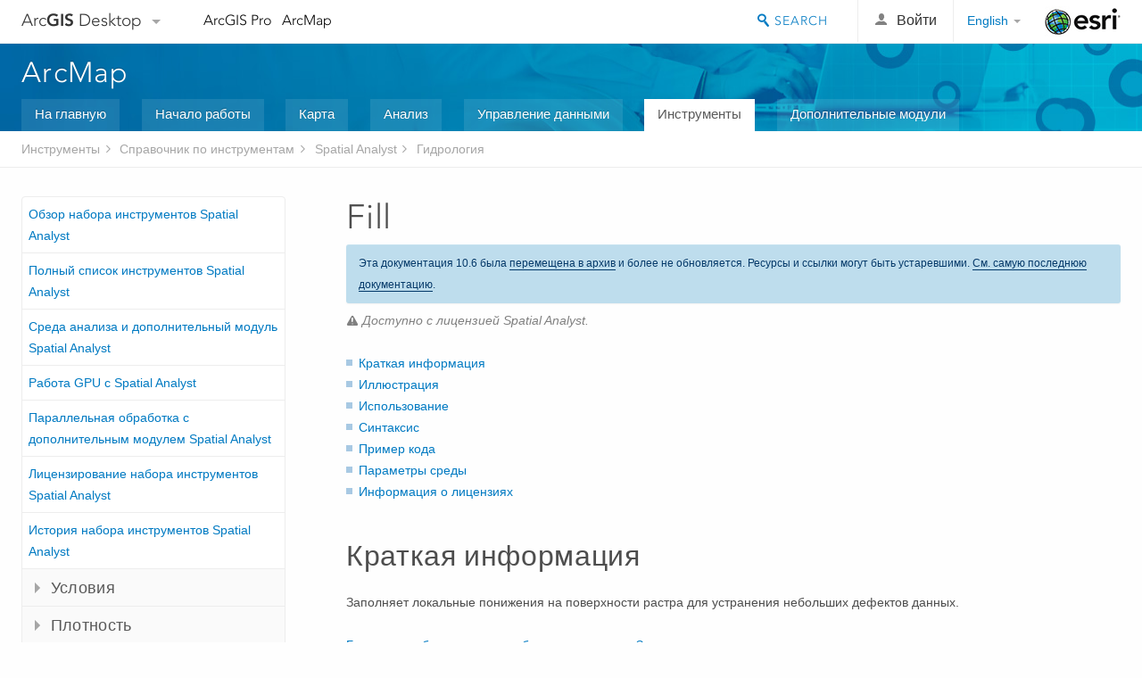

--- FILE ---
content_type: text/html; charset=UTF-8
request_url: https://desktop.arcgis.com/ru/arcmap/10.6/tools/spatial-analyst-toolbox/fill.htm
body_size: 40652
content:
<!DOCTYPE html>
<!--[if lt IE 7]>  <html class="ie lt-ie9 lt-ie8 lt-ie7 ie6" dir="ltr"> <![endif]-->
<!--[if IE 7]>     <html class="ie lt-ie9 lt-ie8 ie7" dir="ltr"> <![endif]-->
<!--[if IE 8]>     <html class="ie lt-ie9 ie8" dir="ltr"> <![endif]-->
<!--[if IE 9]>     <html class="ie ie9" dir="ltr"> <![endif]-->
<!--[if !IE]><!--> <html dir="ltr"> <!--<![endif]-->
 
    <head>
<meta name="Googlebot" content="noindex,nofollow">
<meta name="Baiduspider" content="noindex,nofollow">
<meta name="facebot" content="noindex,nofollow">
<meta name="Slurp" content="noindex,nofollow">
<meta name="Applebot" content="noindex,nofollow">
<meta name="Bingbot" content="noindex,nofollow">
<meta name="DuckDuckBot" content="noindex,nofollow">
<link rel="canonical" href="https://desktop.arcgis.com/ru/arcmap/latest/tools/spatial-analyst-toolbox/fill.htm">
        <meta charset="utf-8">
        <title>Fill&mdash;Справка | ArcGIS Desktop</title>
        <meta content="IE=edge,chrome=1" http-equiv="X-UA-Compatible">
        <script src="//mtags.arcgis.com/tags-min.js"></script>
        <script>
          var docConfig = {
            locale: 'ru',
            localedir: 'ru',
            langSelector: 'none'
          };
        </script>

        <!--[if lt IE 9]>
          <script src="/cdn/js/libs/html5shiv.js?1357673785" type="text/javascript"></script>
          <script src="/cdn/js/libs/selectivizr-min.js" type="text/javascript"></script>
          <style>
            #wrapper {
              min-width: 960px;
            }
          </style>
        <![endif]-->


   <link type="text/css" rel="stylesheet" href="//fast.fonts.net/cssapi/3706abc4-0756-424b-b07b-1748122f85d8.css">
   <link rel="shortcut icon" href="/img/favicon.ico">
   <link href="/assets/css/screen.css?1360627920" media="screen" rel="stylesheet" type="text/css" />
   <link href="/cdn/css/documentation.css?1360627920" media="screen" rel="stylesheet" type="text/css" />
   <link href="/cdn/css/codehilight.css" media="screen" rel="stylesheet" type="text/css" />
   <link href="/assets/css/print.css" media="print" type="text/css" rel="stylesheet" />

      <!--[if lt IE 9]><script type="text/javascript" src="/cdn/js/libs/html5shiv-printshiv.js"></script><![endif]-->

       <!--- search MD -->
       <META name="description" content="Инструмент геообработки ArcGIS, который заполняет локальные понижения в растре поверхности, чтобы удалить небольшие неточности в данных."><META name="last-modified" content="2019-6-4"><META name="product" content="arcgis-desktop,arcgis-server-windows,arcgis-server-linux,ext-desktop-spatial,ext-server-spatial"><META name="sub_category" content="Spatial Analyst Toolbox"><META name="search-collection" content="help"><META name="content_type_label" content="Справка по инструменту"><META name="sub_category_label" content="Spatial Analyst Toolbox"><META name="search-category" content="help-general"><META name="subject_label" content="АНАЛИЗ"><META name="version" content="10.6"><META name="content_type" content="Tool Reference"><META name="subject" content="ANALYSIS"><META name="content-language" content="ru">
       <!--- search MD -->

      

   <script src="/cdn/js/libs/jquery.1.9.1.min.js" type="text/javascript"></script>
   <link href="/cdn/css/colorbox.css" media="screen" rel="stylesheet" type="text/css" />
   <link href="/cdn/css/colorbox_l10n.css" media="screen" rel="stylesheet" type="text/css" />
   <link href="/cdn/css/codehilight_l10n.css" media="screen" rel="stylesheet" type="text/css" />
  <script src="/cdn/js/libs/jquery.colorbox-min.js" type="text/javascript"></script>
  <script src="/assets/js/video-init.js" type="text/javascript"></script>
  <script src="/assets/js/sitecfg.js" type="text/javascript"></script>

       
      <script src="/assets/js/signIn.js?1357673785" type="text/javascript"></script>
    

       <!--- Language Picker -->
      <link type="text/css" rel="stylesheet" href="/assets/css/langSelector.css"/>
      <script src="/assets/js/locale/l10NStrings.js" type="text/javascript"></script>
      <script src="/assets/js/locale/langSelector.js" type="text/javascript"></script>
      <!--- Language Picker -->
      <!--- Activate tailcoat JS components -->
       <script>
         $(document).ready(function(){
          T.init();
        });
      </script>


       
    </head>
       <!--
      pub: GUID-41D491F5-65DB-4431-A3C9-A11B7B31BF3D=19.1.1
      tpc: GUID-8A8D805D-8591-4679-BAB7-3B66ED8360BF=9
      -->
     

   <body class="ru doc">
      
      
    <div class="drawer">
      <!-- Mobile Nav -->
      <!-- Mobile Nav Drawer -->
      <nav class="drawer-nav drawer-left"> <!-- drawer-right will put the drawer on the right side. -->
        <div class="drawer-header">
        <h4 class="site-title"><a href="/" id="site-logo">Arc<span>GIS</span> Desktop</a><span class="down-arrow" id="down-arrow"></span></h4>
        </div>
         
                        <form id="helpSearchForm" class="site-search-form" method="GET" action=''>
                        <input class="drawer-search" type="search" name="q" data-langlabel="search-arcgis" placeholder="Поиск в справке ArcMap 10.6">
                        <input type="hidden" name="collection" value="help" />
                        <input type="hidden" name="product" value="arcgis-desktop" />
                        <input type="hidden" name="version" value="10.6" />
                        <input type="hidden" name="language" value="ru" />
                        </form>

                    

        <ul>
          <li><a href="//pro.arcgis.com/ru/pro-app/" class="drawer-link icon-notebook">ArcGIS Pro</a></li>
          <li><a href="/ru/arcmap/" class="drawer-link icon-support">ArcMap</a></li>
        </ul>
      </nav>


      <nav class="drawer-nav drawer-right"> <!-- drawer-right will put the drawer on the right side. -->
        <div class="drawer-header">
          <h4 class="site-title user-name data-username"  data-username></h4>
        </div>

        <ul>
          <li class="agolProfile"><a class="drawer-link icon-grid-alt" data-langlabel="my-profile" href="//www.arcgis.com/home/user.html">My Profile</a></li>
          <li class="agolHelp"><a class="icon-support drawer-link" data-langlabel="help" href="//www.arcgis.com/home/support.html">Справка</a></li>
          <li class="agolLogout"><a id="agolLogout" class="drawer-link icon-exit log-out-link" data-langlabel="sign-out" href="#">Sign Out</a></li>
        </ul>
      </nav>
    </div>
    
      <div class="wrapper">
         <div class="page sticky-footer">
            <!--googleoff: all-->
            
    <header id="header" class="header">
      <div class="container relative-container">
        <div class="row">
          <div class="column-24">
            <div class="site-brand">
              <a class="drawer-toggle toggle-site-navigation icon-navigation tablet-show" data-direction="active-left" href="#"></a>
              <a href="/" class="site-logo phone-hide" id="site-logo">Arc<span>GIS</span> Desktop</a>
              <span class="site-dropdown-toggle tablet-hide" id="down-arrow"></span>

              <nav class="site-dropdown tablet-hide" id="dropDown">
                  <a href="//www.arcgis.com">
                    <h4 data-langlabel="arcgis">ArcGIS Online</h4>
                    <p>Картографическая платформа вашей организации</p>
                  </a>
                  <a href="//desktop.arcgis.com/" class="current selected">
                    <h4 data-langlabel="arcgis-for-desktop">ArcGIS Desktop</h4>
                    <p>Полноценная профессиональная ГИС</p>
                  </a>
                  <a href="//enterprise.arcgis.com/">
                    <h4 data-langlabel="arcgis-for-server">ArcGIS Enterprise</h4>
                    <p>ГИС предприятия</p>
                  </a>
                  <a href="//developers.arcgis.com/">
                    <h4 data-langlabel="arcgis-for-developers">ArcGIS for Developers</h4>
                    <p>Инструменты для встраивания приложений с местоположениями</p>
                  </a>
                  <a href="//solutions.arcgis.com/">
                    <h4 data-langlabel="arcgis-solutions">ArcGIS Solutions</h4>
                    <p>Бесплатные шаблоны карт и приложений для отрасли</p>
                  </a>
                  <a href="//marketplace.arcgis.com/">
                    <h4 data-langlabel="arcgis-marketplace">ArcGIS Marketplace</h4>
                    <p>Получение приложения и данных для вашей организации.</p>
                  </a>
              </nav>
            </div> <!-- End of site brand -->

            <nav class="site-nav tablet-hide">
              <ul>
               <li><a id="nav-doc" data-langlabel="documentation" href="/ru/documentation/">Документация</a></li>
               <li><a id="nav-support" data-langlabel="support" href="/ru/support/">Поддержка</a></li>
              </ul>
            </nav>
            <a class="esri-logo" href="//www.esri.com/">Esri</a>
            <div id="lang-block" class="dropdown-navigation dropdown-wrapper right-align right tablet-hide"></div>


            
        <nav id="logged-out-navigation" class="right hide-if-logged-in">
          <ul class="left plain inline">
          <li>
            <a data-langlabel="sign-in" id="login-link" class="icon-user" href="#">Войти</a>
          </li>
          </ul>
        </nav>

       <div id="logged-in-navigation" class="align-left right hide-if-logged-out">
              <div class="dropdown-navigation dropdown-wrapper right-align right tablet-hide" id="user-dropdown">
              <a class="dropdown left" href="#">user</a>
              <div class="dropdown-content">
                <div class="dropdown-menu">
                <ul class="myconsole">
                    <li class="agolProfile" ><a data-langlabel="my-profile" href="//www.arcgis.com/home/user.html">Мой профиль</a></li>
                    <li class="agolLogout" ><a id="agolLogout" data-langlabel="sign-out" href="#">Выход</a></li>
                  </ul>
                </div>
              </div>
              </div>

              <!-- Mobile User Menu Button -->
            <a class="mobile-user-dropdown drawer-toggle toggle-site-navigation tablet-show right" data-direction="active-right" href="#">
            <img width="34" height="34" data-user-avatar="34" class="profile-image">
            </a>
          </div>
    

           
                       <div class="site-search right">
                        <form id="helpSearchForm" class="site-search-form" method="GET" action=''>
                        <span class="site-search-toggle icon-search"></span>
                        <input class="left site-search-input" type="search" name="q" data-langlabel="search-arcgis" placeholder="Поиск в справке ArcMap 10.6">
                        <input type="hidden" name="collection" value="help" />
                        <input type="hidden" name="product" value="arcgis-desktop" />
                        <input type="hidden" name="version" value="10.6" />
                        <input type="hidden" name="language" value="ru" />
                        <button type="submit" class="btn transparent site-search-button" data-langlabel="site-search-go">Перейти</button>
                        </form>
                      </div>

                    

          </div> <!-- Column 24 -->
        </div>
       </div>
    </header>
    
            <div class="navigation-bar ">
               <div class="container">
                  <header>
                     <h1><a href="/ru/arcmap/10.6">ArcMap</a></h1>
                  </header>
                  <nav class='navigation-bar-nav'><ul><li  ><a href="/ru/arcmap/" target="_top" title="Обзор ArcMap">На главную</a></li><li  ><a href="/ru/arcmap/10.6/get-started/main/get-started-with-arcmap.htm" target="_top" title="Начало работы с ArcMap">Начало работы</a></li><li  ><a href="/ru/arcmap/10.6/map/main/mapping-and-visualization-in-arcgis-for-desktop.htm" target="_top" title="Картография в ArcMap">Карта</a></li><li  ><a href="/ru/arcmap/10.6/analyze/main/what-is-geoprocessing.htm" target="_top" title="Анализ в ArcMap">Анализ</a></li><li  ><a href="/ru/arcmap/10.6/manage-data/main/what-is-geodata.htm" target="_top" title="Управление данными в ArcMap">Управление данными</a></li><li class="current" ><a href="/ru/arcmap/10.6/tools/main/a-quick-tour-of-geoprocessing-tool-references.htm" target="_top" title="Справочник по инструментам для ArcMap">Инструменты</a></li><li  ><a href="/ru/arcmap/10.6/extensions/main/about-arcgis-for-desktop-extensions.htm" target="_top" title="Документация для дополнительных модулей ArcMap">Дополнительные модули</a></li></ul></nav>
               </div>
            </div>
            <!--BREADCRUMB-BEG--><div id="bigmac" class="sticky-breadcrumbs trailer-2" data-spy="affix" data-offset-top="180"> </div><!--BREADCRUMB-END-->
            <!--googleon: all-->

            <div class="container">
               <div class="row">
                  <!--googleoff: all-->
                  <aside class="reference-index column-6">
                     <!--DOCNAV-BEG--><div> </div><!--DOCNAV-END-->
                  </aside>

                  <!--googleon: all-->
                  <div class="column-17 pre-1">

                    <!-- BEGPAGECONTENT -->
                    <header class="trailer-1">
                       <h1 class="trailer-1">Fill</h1>
                    </header>
                    <main class="content-area">
                       <p class="license">Доступно с лицензией Spatial Analyst.</p>
                       <div class="semantic-toc"><ul><li><a href="#S_GUID-AE84C780-7280-4121-BF51-6CA6457DBC91">Краткая информация</a></li><li><a href="#I_ESRI_TOOLILLUSTRATION_3349163A99A542E6BE9223C0D894ACB9">Иллюстрация</a></li><li><a href="#ESRI_USAGES_BF0C2B5A88434FE49AD51B217FFA8D9D">Использование</a></li><li><a href="#GUID-BDBD289F-A32E-4B27-9C4D-C0329B331A82">Синтаксис</a></li><li><a href="#C_GUID-B6DE7487-013B-4E68-B590-5F4435BDAE07">Пример кода</a></li><li><a href="#GUID-21792F00-9D90-4FBE-9F68-90F98802B802">Параметры среды</a></li><li><a href="#L_">Информация о лицензиях</a></li></ul></div>
                       
<section class="section1 summary padded-anchor" id="S_GUID-AE84C780-7280-4121-BF51-6CA6457DBC91" purpose="summary"><h2>Краткая информация</h2><p id="GUID-AE84C780-7280-4121-BF51-6CA6457DBC91">Заполняет локальные понижения на поверхности растра для устранения небольших дефектов данных.</p><p id="GUID-1CCCB6D9-9EFC-4C4B-836D-A3B646816CB2"><a class="xref xref" href="/ru/arcmap/10.6/tools/spatial-analyst-toolbox/how-fill-works.htm">Более подробно о том, как работает инструмент Заполнение</a></p></section><section class="section1 illustration padded-anchor" id="I_ESRI_TOOLILLUSTRATION_3349163A99A542E6BE9223C0D894ACB9"><h2>Иллюстрация</h2><img src="GUID-05CDF5D9-D91F-4492-A39F-DE89FEF608D1-web.png" alt="Иллюстрация инструмента Заполнение" title="Иллюстрация инструмента Заполнение"></section><section class="section1 gptoolusages padded-anchor" id="ESRI_USAGES_BF0C2B5A88434FE49AD51B217FFA8D9D"><h2>Использование</h2><ul class="usages bulleted"><li id="GUID-830C401E-E616-45EA-8468-F0D67489AAC4"><p id="GUID-278905B2-680B-47EB-9FEA-542759A0A97F">Локальное понижение - это ячейка с неопределенным направлением стока; вокруг нее не существует ячеек с меньшей, чем у этой ячейки, высотой. Точка устья - это пограничная ячейка с наименьшей высотой для водосборной области локального понижения. Если бы локальные понижения были заполнены водой, в этих точках вода «утекала бы» с поверхности.</p></li><li id="GUID-56A12812-2F37-4132-A7AE-3E5D0CD28B8E"><p id="GUID-D70F768E-E837-4981-87AD-E16BBEA826DC">Ограничение z задает максимальное допустимое различие между глубиной понижения и точкой устья и определяет, какие понижения заполнятся, а какие нет. Ограничение по z не является значением максимальной глубины, до которой будет заполнено локальное понижение.</p><p id="GUID-21DE3C22-AA2F-460C-BE51-54BA26CF65A4">Например, представьте себе понижение с точкой устья, имеющей высоту 210 футов, и глубочайшей точкой понижения в 204 футов (разница в 6 футов). Если значение ограничения z равно 8, такое понижение будет заполнено. Однако в случае, если значение ограничения по z составляет 4, понижение не заполнится, пока его глубина не превысит данную разность и не станет, таким образом, корректным понижением.</p></li><li id="GUID-8FEF239B-3DE5-4D9F-A251-133AD055DD18"><p id="GUID-37935E18-0622-469B-9457-3551A69E38E6">Все локальные понижения, которые по глубине меньше, чем ограничение по z, ниже, чем самая низкая из прилегающих соседних ячеек, и будут заполнены до высоты своих точек устьев.</p></li><li id="GUID-D5B4574F-AED0-4504-A754-4FE662191C7A"><p id="GUID-97280BB5-CA55-488B-B32B-E128FF5E6B3C">Инструмент <span>Заполнение</span> требователен к объему памяти, процессору и месту на диске. Он может требовать до четырех раз большего объема дискового пространства, чем входной растр.</p></li><li id="GUID-D36449E9-786F-46CB-9F6B-A716FC46BD49"><p id="GUID-1AA2CDF8-24AB-4308-93A4-CB9839979015">Число локальных понижений, определяемых с использованием ограничения по z, будет задавать время, требуемое на обработку. Чем больше понижений, тем больше времени займет расчет.</p></li><li id="GUID-11E427BC-4E10-44BB-9748-031D0EFC8B28"><p id="GUID-9763DD0E-4FCA-4502-B117-C7D5EB78B28F">Инструмент <span><a class="xref xref" href="/ru/arcmap/10.6/tools/spatial-analyst-toolbox/sink.htm">Локальное понижение</a></span> можно использовать вместо инструмента <span>Заполнение</span> - для нахождения числа понижений и определения их глубин. Знание глубины локальных понижений может помочь в определении подходящего значения ограничения по z.</p></li><li id="GUID-F536CA32-B1B0-42B4-A839-8F24DF8DB22E"><p id="GUID-B1C8111F-CCD4-49FE-9F57-26C4B2F22E57">Инструмент <span>Заполнение локальных понижений</span> может быть также использован для удаления пиков. Пик - это ячейка, вокруг которой нет ячеек выше нее. Для удаления пиков входной растр поверхности должен быть инвертирован. Эту операцию можно выполнить с помощью инструмента <span><a class="xref xref" href="/ru/arcmap/10.6/tools/spatial-analyst-toolbox/minus.htm">Вычесть</a></span>. Задайте наибольшее значение растра поверхности в качестве первых входных данных инструмента <span>Вычесть</span> и растр поверхности в качестве вторых входных данных. Выполните <span>заполнение</span>. Инвертируйте результаты с тем, чтобы получить поверхность, имеющую исходные значения растра поверхности с удаленными пиками. Ограничение по z может быть применено и к этому процессу. Если для ограничения по z не задано никакого значения, будут удалены все пики. Если значение определено, в тех случаях, когда разница в значении z между пиком и самой высокой соседней ячейкой больше, чем ограничение по z, этот пик удален не будет.</p></li><li id="ESRI_USAGE_65447A1092054B36B9696A9EBDE9F388"><p id="GUID-26071C2A-5DBE-4494-932D-58E1532D1131">Этот инструмент поддерживает параллельную обработку. Если ваш компьютер имеет несколько процессоров или процессор с несколькими ядрами, то для больших наборов данных будет достигаться лучшая производительность. В разделе <a class="xref xref" href="/ru/arcmap/10.6/tools/spatial-analyst-toolbox/parallel-processing-with-spatial-analyst.htm">Параллельная обработка в Spatial Analyst</a> эта функция и ее настройки описаны более подробно.</p><p id="GUID-00CBAF55-C4EB-4BA8-BAF3-93DBEDFC2B53">При использовании параллельной обработки, для управления обрабатываемыми фрагментами записываются временные данные. Расположение папки временных файлов по умолчанию будет на вашем локальном диске C. Вы можете управлять расположением этой папки, настроив Переменную системной среды с именем <span class="usertext">TempFolders</span> и указав путь к папке, которая будет использоваться (например, <span class="usertext">E:\RasterCache</span>). <span class="ph">Если у вас права администратора на вашей машине, вы можете также использовать ключ регистрации (например, [HKEY_CURRENT_USER\SOFTWARE\ESRI\Desktop10.6\Raster]).</span></p><p id="GUID-E12D21B3-E1F4-4FD9-BF22-B451FC67BF98">По умолчанию, этот инструмент использует 50 процентов доступных ядер. Если входные данные меньше, чем 5,000 на 5,000 ячеек, может использоваться меньше ядер. Можно задавать число используемых инструментом ядер в среде <a class="xref xref" esrisubtype="extrel" hrefpfx="/ru/arcmap/10.6/tools" href="/ru/arcmap/10.6/tools/environments/parallel-processing-factor.htm">Коэффициент параллельной обработки</a>.</p></li><li id="ESRI_USAGE_56679762D22942F6AE2D2EC051F18370"><p id="GUID-9BCA59F5-2D99-4E53-9E7A-5A593ACFEF44">См. раздел <a class="xref xref" href="/ru/arcmap/10.6/tools/spatial-analyst-toolbox/analysis-environments-and-spatial-analyst.htm">Параметры среды анализа и Spatial Analyst</a> для получения дополнительной информации о среде геообработки данного инструмента.</p></li></ul></section><section class="section1 gpsyntax padded-anchor" id="GUID-BDBD289F-A32E-4B27-9C4D-C0329B331A82"><h2>Синтаксис</h2><pre class="gpexpression padded-anchor">Fill (in_surface_raster, {z_limit})</pre><table class="gptoolparamtbl"><thead><tr><td class="th_param">Параметр</td><td class="th_expl">Объяснение</td><td class="th_datatype">Тип данных</td></tr></thead><tr id="GUID-2621B32C-4B03-424D-ABB8-9B85EE37E6E9" paramname="in_surface_raster" expression="in_surface_raster"><td class="gptoolparamname"><div class="">in_surface_raster</div></td><td><p id="GUID-45C5E386-0D8A-4453-9E0C-6AB2CE044E0E">Входной растр непрерывной высотной поверхности.</p></td><td>Raster Layer</td></tr><tr id="GUID-27886352-A633-40CE-80DD-F7485AF3F148" paramname="z_limit" expression="z_limit"><td class="gptoolparamname"><div class="">z_limit</div><div class="paramhint">(Дополнительный)</div></td><td><p id="GUID-82A651DA-E565-4996-9DFA-8520BFA1F4FC">Максимальная разница в высотах между заполняемым локальным понижением и его точкой устья.</p><p id="GUID-32BD1CAA-7DA0-4A9D-9776-96714D60B937">Если различия в z-значениях между локальным понижением и его точкой устья больше, чем значение ограничения по высоте, это локальное понижение не будет заполнено.</p><p id="GUID-57299E83-D927-40D5-AE4E-8C6E14A11907">Значение ограничения z должно быть больше нуля.</p><p id="GUID-86C0FC52-C6AC-4025-8E6C-60510DE1662F">При не указании этого значения будут заполнены все понижения - независимо от их глубины.</p></td><td>Double</td></tr></table><section class="section2 gpretval padded-anchor" id="GUID-C20F7762-726E-4892-9CD7-1290974E09DB"><h3>Возвращаемое значение</h3><table class="gptoolretvaltbl" id="GUID-C20F7762-726E-4892-9CD7-1290974E09DB"><thead><tr><td class="th_param">Название</td><td class="th_expl">Объяснение</td><td class="th_datatype">Тип данных</td></tr></thead><tr cid="17CBNp" paramname="out_surface_raster" expression="out_surface_raster"><td>out_surface_raster</td><td><p id="GUID-51E6BB79-2E9A-41C3-A664-5A5162D9E509">Выходной набор растровых данных поверхности после заполнения локальных понижений.</p><p id="GUID-D0A71936-A636-4B0A-9949-1179D9C3FC7A">Если входной растр целочисленный, растр заполнения будет также целочисленным. Если входной растр с плавающей точкой, выходной растр также будет с плавающей точкой.</p></td><td>Raster</td></tr></table></section></section><section class="section1 padded-anchor" id="C_GUID-B6DE7487-013B-4E68-B590-5F4435BDAE07"><h2>Пример кода</h2><div class="codeblock"><h5 class="codeblock-title">Fill, пример 1 (окно Python)</h5><p class="codeblock-desc">В этом примере заполняются локальные понижения входного растра поверхности рельефа Grid.</p><div class="highlight"><pre><code><span class="kn">import</span> <span class="nn">arcpy</span>
<span class="kn">from</span> <span class="nn">arcpy</span> <span class="kn">import</span> <span class="n">env</span>
<span class="kn">from</span> <span class="nn">arcpy.sa</span> <span class="kn">import</span> <span class="o">*</span>
<span class="n">env</span><span class="o">.</span><span class="n">workspace</span> <span class="o">=</span> <span class="s">&quot;C:/sapyexamples/data&quot;</span>
<span class="n">outFill</span> <span class="o">=</span> <span class="n">Fill</span><span class="p">(</span><span class="s">&quot;elevation&quot;</span><span class="p">)</span>
<span class="n">outFill</span><span class="o">.</span><span class="n">save</span><span class="p">(</span><span class="s">&quot;C:/sapyexamples/output/outfill01&quot;</span><span class="p">)</span>
</code></pre></div>

</div><div class="codeblock"><h5 class="codeblock-title">Fill, пример 2 (автономный скрипт)</h5><p class="codeblock-desc">В этом примере заполняются локальные понижения входного растра поверхности рельефа Grid с применение ограничения по z.</p><div class="highlight"><pre><code><span class="c"># Name: Fill_Ex_02.py</span>
<span class="c"># Description: Fills sinks in a surface raster.</span>
<span class="c"># Requirements: Spatial Analyst Extension</span>

<span class="c"># Import system modules</span>
<span class="kn">import</span> <span class="nn">arcpy</span>
<span class="kn">from</span> <span class="nn">arcpy</span> <span class="kn">import</span> <span class="n">env</span>
<span class="kn">from</span> <span class="nn">arcpy.sa</span> <span class="kn">import</span> <span class="o">*</span>

<span class="c"># Set environment settings</span>
<span class="n">env</span><span class="o">.</span><span class="n">workspace</span> <span class="o">=</span> <span class="s">&quot;C:/sapyexamples/data&quot;</span>

<span class="c"># Set local variables</span>
<span class="n">inSurfaceRaster</span> <span class="o">=</span> <span class="s">&quot;elevation&quot;</span>
<span class="n">zLimit</span> <span class="o">=</span> <span class="mf">3.28</span>

<span class="c"># Check out the ArcGIS Spatial Analyst extension license</span>
<span class="n">arcpy</span><span class="o">.</span><span class="n">CheckOutExtension</span><span class="p">(</span><span class="s">&quot;Spatial&quot;</span><span class="p">)</span>

<span class="c"># Execute FlowDirection</span>
<span class="n">outFill</span> <span class="o">=</span> <span class="n">Fill</span><span class="p">(</span><span class="n">inSurfaceRaster</span><span class="p">,</span> <span class="n">zLimit</span><span class="p">)</span>

<span class="c"># Save the output </span>
<span class="n">outFill</span><span class="o">.</span><span class="n">save</span><span class="p">(</span><span class="s">&quot;C:/sapyexamples/output/outfill02&quot;</span><span class="p">)</span>
</code></pre></div>

</div></section><section class="section1 gpenvs padded-anchor" id="GUID-21792F00-9D90-4FBE-9F68-90F98802B802"><h2>Параметры среды</h2><ul class="environments"><li><a class="xref " esrisubtype="extrel" hrefpfx="/ru/arcmap/10.6/tools" href="/ru/arcmap/10.6/tools/environments/auto-commit.htm">Автоподтверждение</a></li><li><a class="xref " esrisubtype="extrel" hrefpfx="/ru/arcmap/10.6/tools" href="/ru/arcmap/10.6/tools/environments/cell-size.htm">Размер ячейки</a></li><li><a class="xref " esrisubtype="extrel" hrefpfx="/ru/arcmap/10.6/tools" href="/ru/arcmap/10.6/tools/environments/compression.htm">Сжатие</a></li><li><a class="xref " esrisubtype="extrel" hrefpfx="/ru/arcmap/10.6/tools" href="/ru/arcmap/10.6/tools/environments/current-workspace.htm">Текущая рабочая область</a></li><li><a class="xref " esrisubtype="extrel" hrefpfx="/ru/arcmap/10.6/tools" href="/ru/arcmap/10.6/tools/environments/output-extent.htm">Экстент</a></li><li><a class="xref " esrisubtype="extrel" hrefpfx="/ru/arcmap/10.6/tools" href="/ru/arcmap/10.6/tools/environments/geographic-transformations.htm">Географические преобразования</a></li><li><a class="xref " esrisubtype="extrel" hrefpfx="/ru/arcmap/10.6/tools" href="/ru/arcmap/10.6/tools/environments/mask.htm">Маска</a></li><li><a class="xref " esrisubtype="extrel" hrefpfx="/ru/arcmap/10.6/tools" href="/ru/arcmap/10.6/tools/environments/output-config-keyword.htm">Выходное ключевое слово CONFIG</a></li><li><a class="xref " esrisubtype="extrel" hrefpfx="/ru/arcmap/10.6/tools" href="/ru/arcmap/10.6/tools/environments/output-coordinate-system.htm">Выходная система координат</a></li><li><a class="xref " esrisubtype="extrel" hrefpfx="/ru/arcmap/10.6/tools" href="/ru/arcmap/10.6/tools/environments/parallel-processing-factor.htm">Коэффициент параллельной обработки</a></li><li><a class="xref " esrisubtype="extrel" hrefpfx="/ru/arcmap/10.6/tools" href="/ru/arcmap/10.6/tools/environments/scratch-workspace.htm">Временная рабочая область</a></li><li><a class="xref " esrisubtype="extrel" hrefpfx="/ru/arcmap/10.6/tools" href="/ru/arcmap/10.6/tools/environments/snap-raster.htm">Растр привязки</a></li><li><a class="xref " esrisubtype="extrel" hrefpfx="/ru/arcmap/10.6/tools" href="/ru/arcmap/10.6/tools/environments/tile-size.htm">Размер листа</a></li></ul></section><a name="sect_gplicense"></a><section class="section1 gplicense padded-anchor" id="L_"><h2>Информация о лицензиях</h2><ul><li>ArcGIS Desktop Basic: Требует Spatial Analyst</li><li>ArcGIS Desktop Standard: Требует Spatial Analyst</li><li>ArcGIS Desktop Advanced: Требует Spatial Analyst</li></ul></section><section class="section2" purpose="relatedtopics"><h2>Связанные разделы</h2><ul class="bulleted"><li><a class="xref relatedtopic" href="/ru/arcmap/10.6/tools/spatial-analyst-toolbox/an-overview-of-the-hydrology-tools.htm">Обзор группы инструментов Гидрология</a></li></ul></section>
                    </main>
                    <!-- ENDPAGECONTENT -->
                  </div>
               </div>
            </div>
         </div>
      </div>
      <!--googleoff: all-->
      
<footer id="footer" class="footer sticky-footer">
  <div class="container">
    <div class="row">
      <nav class="column-6 tablet-column-24 leader-1">
        <h4 data-langlabel="arcgis-for-desktop">Arc<span>GIS Desktop</span></h4>
        <ul>
          <li><a data-langlabel="home" href="/ru/">На главную</a></li>
          <li><a data-langlabel="documentation" href="/ru/documentation/">Документация</a></li>
          <li><a data-langlabel="support" href="/ru/support/">Поддержка</a></li>
        </ul>
      </nav>

      <nav class="column-6 tablet-column-24 leader-1">
        <h4 data-langlabel="arcgis-platform">ArcGIS Platform</h4>
        <ul>
          <li><a data-langlabel="arcgis" href="//www.arcgis.com/">ArcGIS Online</a></li>
          <li><a data-langlabel="arcgis-for-desktop" href="//desktop.arcgis.com/">ArcGIS Desktop</a></li>
          <li><a data-langlabel="arcgis-for-server" href="//enterprise.arcgis.com/">ArcGIS Enterprise</a></li>
          <li><a data-langlabel="arcgis-for-developers" href="https://developers.arcgis.com/">ArcGIS for Developers</a></li>
          <li><a data-langlabel="arcgis-solutions" href="//solutions.arcgis.com/">ArcGIS Solutions</a></li>
          <li><a data-langlabel="arcgis-marketplace" href="//marketplace.arcgis.com/">ArcGIS Marketplace</a></li>
        </ul>
      </nav>

      <nav class="column-6 tablet-column-24 leader-1">
        <h4 data-langlabel="about-esri">Об Esri</h4>
        <ul>
          <li><a data-langlabel="about-us" href="//www.esri.com/about-esri/">О нас</a></li>
          <li><a data-langlabel="careers" href="//www.esri.com/careers/">Карьера</a></li>
          <li><a data-langlabel="insiders-blog" href="//blogs.esri.com/esri/esri-insider/">Блог Esri</a></li>
          <li><a data-langlabel="user-conference" href="//www.esri.com/events/user-conference/index.html">Конференция пользователей</a></li>
          <li><a data-langlabel="developer-summit" href="//www.esri.com/events/devsummit/index.html">Саммит разработчиков</a></li>
        </ul>
      </nav>

      <nav class="column-6 tablet-column-24 leader-1">
        <a class="esri-logo-footer" href="//esri.com">Esri</a>
        <section class="footer-social-nav">
                <a class="icon-twitter" href="https://twitter.com/Esri/"></a>
                <a class="icon-facebook" href="https://www.facebook.com/esrigis/"></a>
                <a class="icon-github" href="//esri.github.com/"></a>
                <a class="icon-email" href="//www.esri.com/about-esri/contact/"></a>
        </section>
        <section class="feedback-footer center-text">
            <a data-langlabel="feedback-tell-us" class="feedbacklink icon-comment" href="/feedback/">Расскажите нам, что вы думаете.</a>
        </section>
      </nav>
      <small class="footer-legal column-24 leader-1 trailer-1">Copyright &copy; 2019 Esri. | <a data-langlabel="privacy" href="//www.esri.com/legal/privacy">Конфиденциальность</a> | <a data-langlabel="legal" href="//www.esri.com/legal/software-license">Правовая информация</a></small>
    </div>

  </div>
</footer>


       
        
       <script src="/assets/js/tailcoat/tailcoat.js" type="text/javascript"></script>
       <script src="/assets/js/init.js" type="text/javascript"></script>
       <script src="/assets/js/search/searchform.js" type="text/javascript"></script>
       <script src="/cdn/js/sitewide.js" type="text/javascript"></script>
       <script src="/assets/js/version-switcher.js" type="text/javascript"></script>
    
        
        
      <script src="/cdn/js/affix.js" type="text/javascript"></script>
      <script type="text/javascript">
        

          $(function () {
            var appendFlg = true;

            $("#bigmac")
            .on("affixed.bs.affix", function (evt) {
              if (appendFlg) {
                $("<li><a href='#'>Fill</a></li>").insertAfter ($("#bigmac ul li").last());
                appendFlg = false;
              }
              $(".back-to-top").addClass ("visible");
            })
            .on ("affix-top.bs.affix", function(evt) {
              if (!appendFlg) {
                $("#bigmac ul li").last().remove();
              }
              $(".back-to-top").removeClass ("visible");
              appendFlg = true;
            })
          })      

      
      </script>
      
        <script type="text/javascript">
          window.doctoc = {
            pubID: "199",
            tpcID: "100",
            
            hideToc : false
          }
        </script>

        <script type="text/javascript" src="/ru/arcmap/10.6/tools/main/1611.js" ></script>
        <script type="text/javascript" src="/ru/arcmap/10.6/tools/spatial-analyst-toolbox/199.js" ></script>
        <script type="text/javascript" src="/cdn/js/protoc.js" ></script>

        
    
        
       </body>
       <script type="text/javascript"></script>
       </html>
     

--- FILE ---
content_type: text/html; charset=UTF-8
request_url: https://desktop.arcgis.com/ru/arcmap/latest/tools/spatial-analyst-toolbox/fill.htm
body_size: 40432
content:
<!DOCTYPE html>
<!--[if lt IE 7]>  <html class="ie lt-ie9 lt-ie8 lt-ie7 ie6" dir="ltr"> <![endif]-->
<!--[if IE 7]>     <html class="ie lt-ie9 lt-ie8 ie7" dir="ltr"> <![endif]-->
<!--[if IE 8]>     <html class="ie lt-ie9 ie8" dir="ltr"> <![endif]-->
<!--[if IE 9]>     <html class="ie ie9" dir="ltr"> <![endif]-->
<!--[if !IE]><!--> <html dir="ltr"> <!--<![endif]-->
 
    <head>
        <meta charset="utf-8">
        <title>Заполнение (Spatial Analyst)&mdash;ArcMap | Документация</title>
        <meta content="IE=edge,chrome=1" http-equiv="X-UA-Compatible"> 
        <script>
          var docConfig = {
            locale: 'ru',
            localedir: 'ru',
            langSelector: 'none'
          };
        </script>

        <!--[if lt IE 9]>
          <script src="/cdn/js/libs/html5shiv.js?1357673785" type="text/javascript"></script>
          <script src="/cdn/js/libs/selectivizr-min.js" type="text/javascript"></script>
          <style>
            #wrapper {
              min-width: 960px;
            }
          </style>
        <![endif]-->


   <link type="text/css" rel="stylesheet" href="//fast.fonts.net/cssapi/3706abc4-0756-424b-b07b-1748122f85d8.css">
   <link rel="shortcut icon" href="/img/favicon.ico">
   <link href="/assets/css/screen.css?1360627920" media="screen" rel="stylesheet" type="text/css" />
   <link href="/cdn/css/documentation.css?1360627920" media="screen" rel="stylesheet" type="text/css" />
   <link href="/cdn/css/codehilight.css" media="screen" rel="stylesheet" type="text/css" />
   <link href="/assets/css/print.css" media="print" type="text/css" rel="stylesheet" />

      <!--[if lt IE 9]><script type="text/javascript" src="/cdn/js/libs/html5shiv-printshiv.js"></script><![endif]-->

       <!--- search MD -->
       <META name="description" content="Инструмент геообработки ArcGIS, который заполняет локальные понижения в растре поверхности, чтобы удалить небольшие неточности в данных."><META name="last-modified" content="2022-1-11"><META name="product" content="arcgis-desktop,arcgis-server-windows,arcgis-server-linux,ext-desktop-spatial,ext-server-spatial"><META name="version" content="10.8"><META name="search-collection" content="help"><META name="search-category" content="help-general"><META name="subject" content="ANALYSIS"><META name="sub_category" content="Spatial Analyst Toolbox"><META name="content_type" content="Tool Reference"><META name="subject_label" content="АНАЛИЗ"><META name="sub_category_label" content="Spatial Analyst Toolbox"><META name="content_type_label" content="Справка по инструменту"><META name="content-language" content="ru">
       <!--- search MD -->

      

   <script src="/cdn/js/libs/latest/jquery.latest.min.js" type="text/javascript"></script>
   <script src="/cdn/js/libs/latest/jquery-migrate-latest.min.js" type="text/javascript"></script>
   <link href="/cdn/css/colorbox.css" media="screen" rel="stylesheet" type="text/css" />
   <link href="/cdn/css/colorbox_l10n.css" media="screen" rel="stylesheet" type="text/css" />
   <link href="/cdn/css/codehilight_l10n.css" media="screen" rel="stylesheet" type="text/css" />
  <script src="/cdn/js/libs/jquery.colorbox-min.js" type="text/javascript"></script>
  <script src="/assets/js/video-init.js" type="text/javascript"></script>
  <script src="/assets/js/sitecfg.js" type="text/javascript"></script>

       
      <script src="/assets/js/signIn.js?1357673785" type="text/javascript"></script>
    

       <!--- Language Picker -->
      <link type="text/css" rel="stylesheet" href="/assets/css/langSelector.css"/>
      <script src="/assets/js/locale/l10NStrings.js" type="text/javascript"></script>
      <script src="/assets/js/locale/langSelector.js" type="text/javascript"></script>
      <!--- Language Picker -->
      <!--- Activate tailcoat JS components -->
       <script>
         $(document).ready(function(){
          T.init();
        });
      </script>


       
    </head>
       <!--
      pub: GUID-41D491F5-65DB-4431-A3C9-A11B7B31BF3D=29
      tpc: GUID-8A8D805D-8591-4679-BAB7-3B66ED8360BF=10
      -->
     

   <body class="ru doc">
      
      
    <div class="drawer">
      <!-- Mobile Nav -->
      <!-- Mobile Nav Drawer -->
      <nav class="drawer-nav drawer-left"> <!-- drawer-right will put the drawer on the right side. -->
        <div class="drawer-header">
        <h4 class="site-title"><a href="/" id="site-logo">Arc<span>GIS</span> Desktop</a><span class="down-arrow" id="down-arrow"></span></h4>
        </div>
         
                        <form id="helpSearchForm" class="site-search-form" method="GET" action=''>
                        <input class="drawer-search" type="search" name="q" data-langlabel="search-arcgis" placeholder="Поиск в справке ArcMap 10.8">
                        <input type="hidden" name="collection" value="help" />
                        <input type="hidden" name="product" value="arcgis-desktop" />
                        <input type="hidden" name="version" value="10.8" />
                        <input type="hidden" name="language" value="ru" />
                        </form>

                    

        <ul>
          <li><a href="//pro.arcgis.com/ru/pro-app/" class="drawer-link icon-notebook">ArcGIS Pro</a></li>
          <li><a href="/ru/arcmap/" class="drawer-link icon-support">ArcMap</a></li>
        </ul>
      </nav>


      <nav class="drawer-nav drawer-right"> <!-- drawer-right will put the drawer on the right side. -->
        <div class="drawer-header">
          <h4 class="site-title user-name data-username"  data-username></h4>
        </div>

        <ul>
          <li class="agolProfile"><a class="drawer-link icon-grid-alt" data-langlabel="my-profile" href="//www.arcgis.com/home/user.html">My Profile</a></li>
          <li class="agolHelp"><a class="icon-support drawer-link" data-langlabel="help" href="//www.arcgis.com/home/support.html">Справка</a></li>
          <li class="agolLogout"><a id="agolLogout" class="drawer-link icon-exit log-out-link" data-langlabel="sign-out" href="#">Sign Out</a></li>
        </ul>
      </nav>
    </div>
    
      <div class="wrapper">
         <div class="page sticky-footer">
            <!--googleoff: all-->
            
    <header id="header" class="header">
      <div class="container relative-container">
        <div class="row">
          <div class="column-24">
            <div class="site-brand">
              <a class="drawer-toggle toggle-site-navigation icon-navigation tablet-show" data-direction="active-left" href="#"></a>
              <a href="/" class="site-logo phone-hide" id="site-logo">Arc<span>GIS</span> Desktop</a>
              <span class="site-dropdown-toggle tablet-hide" id="down-arrow"></span>

              <nav class="site-dropdown tablet-hide" id="dropDown">
                  <a href="//www.arcgis.com">
                    <h4 data-langlabel="arcgis">ArcGIS Online</h4>
                    <p>Картографическая платформа вашей организации</p>
                  </a>
                  <a href="//desktop.arcgis.com/" class="current selected">
                    <h4 data-langlabel="arcgis-for-desktop">ArcGIS Desktop</h4>
                    <p>Полноценная профессиональная ГИС</p>
                  </a>
                  <a href="//enterprise.arcgis.com/">
                    <h4 data-langlabel="arcgis-for-server">ArcGIS Enterprise</h4>
                    <p>ГИС предприятия</p>
                  </a>
                  <a href="//developers.arcgis.com/">
                    <h4 data-langlabel="arcgis-for-developers">ArcGIS Developers</h4>
                    <p>Инструменты для встраивания приложений с местоположениями</p>
                  </a>
                  <a href="//solutions.arcgis.com/">
                    <h4 data-langlabel="arcgis-solutions">ArcGIS Solutions</h4>
                    <p>Бесплатные шаблоны карт и приложений для отрасли</p>
                  </a>
                  <a href="//marketplace.arcgis.com/">
                    <h4 data-langlabel="arcgis-marketplace">ArcGIS Marketplace</h4>
                    <p>Получение приложения и данных для вашей организации.</p>
                  </a>
              </nav>
            </div> <!-- End of site brand -->

            <nav class="site-nav tablet-hide">
              <ul>
               <li><a id="nav-doc" data-langlabel="documentation" href="/ru/documentation/">Документация</a></li>
               <li><a id="nav-support" data-langlabel="support" href="/ru/support/">Поддержка</a></li>
              </ul>
            </nav>
            <a class="esri-logo" href="//www.esri.com/">Esri</a>
            <div id="lang-block" class="dropdown-navigation dropdown-wrapper right-align right tablet-hide"></div>


            
        <nav id="logged-out-navigation" class="right hide-if-logged-in">
          <ul class="left plain inline">
          <li>
            <a data-langlabel="sign-in" id="login-link" class="icon-user" href="#">Войти</a>
          </li>
          </ul>
        </nav>

       <div id="logged-in-navigation" class="align-left right hide-if-logged-out">
              <div class="dropdown-navigation dropdown-wrapper right-align right tablet-hide" id="user-dropdown">
              <a class="dropdown left" href="#">user</a>
              <div class="dropdown-content">
                <div class="dropdown-menu">
                <ul class="myconsole">
                    <li class="agolProfile" ><a data-langlabel="my-profile" href="//www.arcgis.com/home/user.html">Мой профиль</a></li>
                    <li class="agolLogout" ><a id="agolLogout" data-langlabel="sign-out" href="#">Выход</a></li>
                  </ul>
                </div>
              </div>
              </div>

              <!-- Mobile User Menu Button -->
            <a class="mobile-user-dropdown drawer-toggle toggle-site-navigation tablet-show right" data-direction="active-right" href="#">
            <img width="34" height="34" data-user-avatar="34" class="profile-image">
            </a>
          </div>
    

           
                       <div class="site-search right">
                        <form id="helpSearchForm" class="site-search-form" method="GET" action=''>
                        <span class="site-search-toggle icon-search"></span>
                        <input class="left site-search-input" type="search" name="q" data-langlabel="search-arcgis" placeholder="Поиск в справке ArcMap 10.8">
                        <input type="hidden" name="collection" value="help" />
                        <input type="hidden" name="product" value="arcgis-desktop" />
                        <input type="hidden" name="version" value="10.8" />
                        <input type="hidden" name="language" value="ru" />
                        <button type="submit" class="btn transparent site-search-button" data-langlabel="site-search-go">Перейти</button>
                        </form>
                      </div>

                    

          </div> <!-- Column 24 -->
        </div>
       </div>
    </header>
    
            <div class="navigation-bar ">
               <div class="container">
                  <header>
                     <h1><a href="/ru/arcmap/latest">ArcMap</a></h1>
                  </header>
                  <nav class='navigation-bar-nav'><ul><li  ><a href="/ru/arcmap/" title="Обзор ArcMap" target="_top">На главную</a></li><li  ><a href="/ru/arcmap/latest/get-started/main/get-started-with-arcmap.htm" title="Начало работы с ArcMap" target="_top">Начало работы</a></li><li  ><a href="/ru/arcmap/latest/map/main/mapping-and-visualization-in-arcgis-for-desktop.htm" title="Картография в ArcMap" target="_top">Карта</a></li><li  ><a href="/ru/arcmap/latest/analyze/main/what-is-geoprocessing.htm" title="Анализ в ArcMap" target="_top">Анализ</a></li><li  ><a href="/ru/arcmap/latest/manage-data/main/what-is-geodata.htm" title="Управление данными в ArcMap" target="_top">Управление данными</a></li><li class="current" ><a href="/ru/arcmap/latest/tools/main/a-quick-tour-of-geoprocessing-tool-references.htm" title="Справочник по инструментам для ArcMap" target="_top">Инструменты</a></li><li  ><a href="/ru/arcmap/latest/extensions/main/about-arcgis-for-desktop-extensions.htm" title="Документация для дополнительных модулей ArcMap" target="_top">Дополнительные модули</a></li></ul></nav>
               </div>
            </div>
            <!--BREADCRUMB-BEG--><div id="bigmac" class="sticky-breadcrumbs trailer-2" data-spy="affix" data-offset-top="180"> </div><!--BREADCRUMB-END-->
            <!--googleon: all-->

            <div class="container">
               <div class="row">
                  <!--googleoff: all-->
                  <aside class="reference-index column-6">
                     <!--DOCNAV-BEG--><div> </div><!--DOCNAV-END-->
                  </aside>

                  <!--googleon: all-->
                  <div class="column-17 pre-1">

                    <!-- BEGPAGECONTENT -->
                    <header class="trailer-1">
                       <h1 class="trailer-1">Заполнение</h1>
                    </header>
                    <main class="content-area">
                       <p class="license">Доступно с лицензией Spatial Analyst.</p>
                       <div class="semantic-toc"><ul><li><a href="#S_GUID-AE84C780-7280-4121-BF51-6CA6457DBC91">Сводка</a></li><li><a href="#I_ESRI_TOOLILLUSTRATION_3349163A99A542E6BE9223C0D894ACB9">Иллюстрация</a></li><li><a href="#ESRI_USAGES_BF0C2B5A88434FE49AD51B217FFA8D9D">Использование</a></li><li><a href="#GUID-BDBD289F-A32E-4B27-9C4D-C0329B331A82">Синтаксис</a></li><li><a href="#C_GUID-B6DE7487-013B-4E68-B590-5F4435BDAE07">Пример кода</a></li><li><a href="#GUID-21792F00-9D90-4FBE-9F68-90F98802B802">Параметры среды</a></li><li><a href="#L_">Информация о лицензиях</a></li></ul></div>
                       
<section class="section1 summary padded-anchor" id="S_GUID-AE84C780-7280-4121-BF51-6CA6457DBC91" purpose="summary"><h2>Сводка</h2><p id="GUID-AE84C780-7280-4121-BF51-6CA6457DBC91">Заполняет локальные понижения на поверхности растра для устранения небольших дефектов данных.</p><p id="GUID-1CCCB6D9-9EFC-4C4B-836D-A3B646816CB2"><a class="xref xref" href="/ru/arcmap/latest/tools/spatial-analyst-toolbox/how-fill-works.htm">Более подробно о том, как работает инструмент Заполнение</a></p></section><section class="section1 illustration padded-anchor" id="I_ESRI_TOOLILLUSTRATION_3349163A99A542E6BE9223C0D894ACB9"><h2>Иллюстрация</h2><img src="GUID-05CDF5D9-D91F-4492-A39F-DE89FEF608D1-web.png" alt="Иллюстрация инструмента Заполнение" title="Иллюстрация инструмента Заполнение"></section><section class="section1 gptoolusages padded-anchor" id="ESRI_USAGES_BF0C2B5A88434FE49AD51B217FFA8D9D"><h2>Использование</h2><ul class="usages bulleted"><li id="GUID-830C401E-E616-45EA-8468-F0D67489AAC4"><p id="GUID-278905B2-680B-47EB-9FEA-542759A0A97F">Локальное понижение - это ячейка с неопределенным направлением стока; вокруг нее не существует ячеек с меньшей, чем у этой ячейки, высотой. Точка устья - это пограничная ячейка с наименьшей высотой для водосборной области локального понижения. Если бы локальные понижения были заполнены водой, в этих точках вода «утекала бы» с поверхности.</p></li><li id="GUID-56A12812-2F37-4132-A7AE-3E5D0CD28B8E"><p id="GUID-D70F768E-E837-4981-87AD-E16BBEA826DC">Ограничение z задает максимальное допустимое различие между глубиной понижения и точкой устья и определяет, какие понижения заполнятся, а какие нет. Ограничение по z не является значением максимальной глубины, до которой будет заполнено локальное понижение.</p><p id="GUID-21DE3C22-AA2F-460C-BE51-54BA26CF65A4">Например, представьте себе понижение с точкой устья, имеющей высоту 210 футов, и глубочайшей точкой понижения в 204 футов (разница в 6 футов). Если значение ограничения z равно 8, такое понижение будет заполнено. Однако в случае, если значение ограничения по z составляет 4, понижение не заполнится, пока его глубина не превысит данную разность и не станет, таким образом, корректным понижением.</p></li><li id="GUID-8FEF239B-3DE5-4D9F-A251-133AD055DD18"><p id="GUID-37935E18-0622-469B-9457-3551A69E38E6">Все локальные понижения, которые по глубине меньше, чем ограничение по z, ниже, чем самая низкая из прилегающих соседних ячеек, и будут заполнены до высоты своих точек устьев.</p></li><li id="GUID-D5B4574F-AED0-4504-A754-4FE662191C7A"><p id="GUID-97280BB5-CA55-488B-B32B-E128FF5E6B3C">Инструмент <span>Заполнение</span> требователен к объему памяти, процессору и месту на диске. Он может требовать до четырех раз большего объема дискового пространства, чем входной растр.</p></li><li id="GUID-D36449E9-786F-46CB-9F6B-A716FC46BD49"><p id="GUID-1AA2CDF8-24AB-4308-93A4-CB9839979015">Число локальных понижений, определяемых с использованием ограничения по z, будет задавать время, требуемое на обработку. Чем больше понижений, тем больше времени займет расчет.</p></li><li id="GUID-11E427BC-4E10-44BB-9748-031D0EFC8B28"><p id="GUID-9763DD0E-4FCA-4502-B117-C7D5EB78B28F">Инструмент <span><a class="xref xref" href="/ru/arcmap/latest/tools/spatial-analyst-toolbox/sink.htm">Локальное понижение</a></span> можно использовать вместо инструмента <span>Заполнение</span> - для нахождения числа понижений и определения их глубин. Знание глубины локальных понижений может помочь в определении подходящего значения ограничения по z.</p></li><li id="GUID-F536CA32-B1B0-42B4-A839-8F24DF8DB22E"><p id="GUID-B1C8111F-CCD4-49FE-9F57-26C4B2F22E57">Инструмент <span>Заполнение локальных понижений</span> может быть также использован для удаления пиков. Пик - это ячейка, вокруг которой нет ячеек выше нее. Для удаления пиков входной растр поверхности должен быть инвертирован. Эту операцию можно выполнить с помощью инструмента <span><a class="xref xref" href="/ru/arcmap/latest/tools/spatial-analyst-toolbox/minus.htm">Вычесть</a></span>. Задайте наибольшее значение растра поверхности в качестве первых входных данных инструмента <span>Вычесть</span> и растр поверхности в качестве вторых входных данных. Выполните <span>заполнение</span>. Инвертируйте результаты с тем, чтобы получить поверхность, имеющую исходные значения растра поверхности с удаленными пиками. Ограничение по z может быть применено и к этому процессу. Если для ограничения по z не задано никакого значения, будут удалены все пики. Если значение определено, в тех случаях, когда разница в значении z между пиком и самой высокой соседней ячейкой больше, чем ограничение по z, этот пик удален не будет.</p></li><li id="ESRI_USAGE_65447A1092054B36B9696A9EBDE9F388"><p id="GUID-26071C2A-5DBE-4494-932D-58E1532D1131">Этот инструмент поддерживает параллельную обработку. Если ваш компьютер имеет несколько процессоров или процессор с несколькими ядрами, то его производительность будет более высокой, особенно на больших наборах данных. Раздел справки <a class="xref xref" href="/ru/arcmap/latest/tools/spatial-analyst-toolbox/parallel-processing-with-spatial-analyst.htm">Параллельная обработка и Spatial Analyst</a> содержит более подробные сведения об этой возможности и способах ее настройки.</p><p id="GUID-00CBAF55-C4EB-4BA8-BAF3-93DBEDFC2B53">При использовании параллельной обработки будут записаны временные данные для управления обрабатываемыми фрагментами данных. Расположение папки временных файлов по умолчанию будет на вашем локальном диске C. Вы можете управлять расположением этой папки, настроив Переменную системной среды с именем <span class="usertext">TempFolders</span> и указав путь к папке, которая будет использоваться (например, <span class="usertext">E:\RasterCache</span>). <span class="ph">Если вы обладаете правами доступа администратора на данном компьютере, можете использовать также ключ реестра (например, [HKEY_CURRENT_USER\SOFTWARE\ESRI\Desktop10.6\Raster]).</span></p><p id="GUID-E12D21B3-E1F4-4FD9-BF22-B451FC67BF98">По умолчанию, этот инструмент будет использовать 50 процентов доступных ядер. Если размер входных данных меньше, чем 5000 на 5000 ячеек, может использоваться меньшее число ядер. Можно задавать число используемых инструментом ядер в среде <a class="xref xref" esrisubtype="extrel" hrefpfx="/ru/arcmap/latest/tools" href="/ru/arcmap/latest/tools/environments/parallel-processing-factor.htm">Коэффициент параллельной обработки</a> environment.</p></li><li id="ESRI_USAGE_56679762D22942F6AE2D2EC051F18370"><p id="GUID-9BCA59F5-2D99-4E53-9E7A-5A593ACFEF44">См. раздел <a class="xref xref" href="/ru/arcmap/latest/tools/spatial-analyst-toolbox/analysis-environments-and-spatial-analyst.htm">Среда анализа и Spatial Analyst</a> для получения дополнительной информации о среде геообработки данного инструмента.</p></li></ul></section><section class="section1 gpsyntax padded-anchor" id="GUID-BDBD289F-A32E-4B27-9C4D-C0329B331A82"><h2>Синтаксис</h2><pre class="gpexpression padded-anchor">Fill(in_surface_raster, {z_limit})</pre><table class="gptoolparamtbl"><thead><tr><td class="th_param">Параметр</td><td class="th_expl">Объяснение</td><td class="th_datatype">Тип данных</td></tr></thead><tr id="GUID-2621B32C-4B03-424D-ABB8-9B85EE37E6E9" paramname="in_surface_raster" expression="in_surface_raster"><td class="gptoolparamname"><div class="">in_surface_raster</div></td><td><p id="GUID-45C5E386-0D8A-4453-9E0C-6AB2CE044E0E">Входной растр непрерывной высотной поверхности.</p></td><td>Raster Layer</td></tr><tr id="GUID-27886352-A633-40CE-80DD-F7485AF3F148" paramname="z_limit" expression="z_limit"><td class="gptoolparamname"><div class="">z_limit</div><div class="paramhint">(Дополнительный)</div></td><td><p id="GUID-82A651DA-E565-4996-9DFA-8520BFA1F4FC">Максимальная разница в высотах между заполняемым локальным понижением и его точкой устья.</p><p id="GUID-32BD1CAA-7DA0-4A9D-9776-96714D60B937">Если различия в z-значениях между локальным понижением и его точкой устья больше, чем значение ограничения по высоте, это локальное понижение не будет заполнено.</p><p id="GUID-57299E83-D927-40D5-AE4E-8C6E14A11907">Значение ограничения z должно быть больше нуля.</p><p id="GUID-86C0FC52-C6AC-4025-8E6C-60510DE1662F">При не указании этого значения будут заполнены все понижения - независимо от их глубины.</p></td><td>Double</td></tr></table><section class="section2 gpretval padded-anchor" id="GUID-C20F7762-726E-4892-9CD7-1290974E09DB"><h3>Значение отраженного сигнала</h3><table class="gptoolretvaltbl" id="GUID-C20F7762-726E-4892-9CD7-1290974E09DB"><thead><tr><td class="th_param">Имя</td><td class="th_expl">Объяснение</td><td class="th_datatype">Тип данных</td></tr></thead><tr cid="17CBNp" paramname="out_surface_raster" expression="out_surface_raster"><td>out_surface_raster</td><td><p id="GUID-51E6BB79-2E9A-41C3-A664-5A5162D9E509">Выходной набор растровых данных поверхности после заполнения локальных понижений.</p><p id="GUID-D0A71936-A636-4B0A-9949-1179D9C3FC7A">Если входной растр целочисленный, растр заполнения будет также целочисленным. Если входной растр с плавающей точкой, выходной растр также будет с плавающей точкой.</p></td><td>Raster</td></tr></table></section></section><section class="section1 padded-anchor" id="C_GUID-B6DE7487-013B-4E68-B590-5F4435BDAE07"><h2>Пример кода</h2><div class="codeblock"><h5 class="codeblock-title">Fill, пример 1 (окно Python)</h5><p class="codeblock-desc">В этом примере заполняются локальные понижения входного растра Grid поверхности рельефа.</p><div class="highlight"><pre><code><span class="kn">import</span> <span class="nn">arcpy</span>
<span class="kn">from</span> <span class="nn">arcpy</span> <span class="kn">import</span> <span class="n">env</span>
<span class="kn">from</span> <span class="nn">arcpy.sa</span> <span class="kn">import</span> <span class="o">*</span>
<span class="n">env</span><span class="o">.</span><span class="n">workspace</span> <span class="o">=</span> <span class="s">&quot;C:/sapyexamples/data&quot;</span>
<span class="n">outFill</span> <span class="o">=</span> <span class="n">Fill</span><span class="p">(</span><span class="s">&quot;elevation&quot;</span><span class="p">)</span>
<span class="n">outFill</span><span class="o">.</span><span class="n">save</span><span class="p">(</span><span class="s">&quot;C:/sapyexamples/output/outfill01&quot;</span><span class="p">)</span>
</code></pre></div>

</div><div class="codeblock"><h5 class="codeblock-title">Fill, пример 2 (автономный скрипт)</h5><p class="codeblock-desc">В этом примере заполняются локальные понижения входного растра Grid поверхности рельефа с применение ограничения по z.</p><div class="highlight"><pre><code><span class="c"># Name: Fill_Ex_02.py</span>
<span class="c"># Description: Fills sinks in a surface raster.</span>
<span class="c"># Requirements: Spatial Analyst Extension</span>

<span class="c"># Import system modules</span>
<span class="kn">import</span> <span class="nn">arcpy</span>
<span class="kn">from</span> <span class="nn">arcpy</span> <span class="kn">import</span> <span class="n">env</span>
<span class="kn">from</span> <span class="nn">arcpy.sa</span> <span class="kn">import</span> <span class="o">*</span>

<span class="c"># Set environment settings</span>
<span class="n">env</span><span class="o">.</span><span class="n">workspace</span> <span class="o">=</span> <span class="s">&quot;C:/sapyexamples/data&quot;</span>

<span class="c"># Set local variables</span>
<span class="n">inSurfaceRaster</span> <span class="o">=</span> <span class="s">&quot;elevation&quot;</span>
<span class="n">zLimit</span> <span class="o">=</span> <span class="mf">3.28</span>

<span class="c"># Check out the ArcGIS Spatial Analyst extension license</span>
<span class="n">arcpy</span><span class="o">.</span><span class="n">CheckOutExtension</span><span class="p">(</span><span class="s">&quot;Spatial&quot;</span><span class="p">)</span>

<span class="c"># Execute FlowDirection</span>
<span class="n">outFill</span> <span class="o">=</span> <span class="n">Fill</span><span class="p">(</span><span class="n">inSurfaceRaster</span><span class="p">,</span> <span class="n">zLimit</span><span class="p">)</span>

<span class="c"># Save the output </span>
<span class="n">outFill</span><span class="o">.</span><span class="n">save</span><span class="p">(</span><span class="s">&quot;C:/sapyexamples/output/outfill02&quot;</span><span class="p">)</span>
</code></pre></div>

</div></section><section class="section1 gpenvs padded-anchor" id="GUID-21792F00-9D90-4FBE-9F68-90F98802B802"><h2>Параметры среды</h2><ul class="environments"><li><a class="xref " esrisubtype="extrel" hrefpfx="/ru/arcmap/latest/tools" href="/ru/arcmap/latest/tools/environments/auto-commit.htm">Автоматическое подтверждение</a></li><li><a class="xref " esrisubtype="extrel" hrefpfx="/ru/arcmap/latest/tools" href="/ru/arcmap/latest/tools/environments/cell-size.htm">Размер ячейки</a></li><li><a class="xref " esrisubtype="extrel" hrefpfx="/ru/arcmap/latest/tools" href="/ru/arcmap/latest/tools/environments/cell-size-projection-method.htm">Метод проецирования размера ячейки</a></li><li><a class="xref " esrisubtype="extrel" hrefpfx="/ru/arcmap/latest/tools" href="/ru/arcmap/latest/tools/environments/compression.htm">Сжатие</a></li><li><a class="xref " esrisubtype="extrel" hrefpfx="/ru/arcmap/latest/tools" href="/ru/arcmap/latest/tools/environments/current-workspace.htm">Текущая рабочая область</a></li><li><a class="xref " esrisubtype="extrel" hrefpfx="/ru/arcmap/latest/tools" href="/ru/arcmap/latest/tools/environments/output-extent.htm">Экстент</a></li><li><a class="xref " esrisubtype="extrel" hrefpfx="/ru/arcmap/latest/tools" href="/ru/arcmap/latest/tools/environments/geographic-transformations.htm">Географические преобразования</a></li><li><a class="xref " esrisubtype="extrel" hrefpfx="/ru/arcmap/latest/tools" href="/ru/arcmap/latest/tools/environments/mask.htm">Маска</a></li><li><a class="xref " esrisubtype="extrel" hrefpfx="/ru/arcmap/latest/tools" href="/ru/arcmap/latest/tools/environments/output-config-keyword.htm">Выходное ключевое слово CONFIG</a></li><li><a class="xref " esrisubtype="extrel" hrefpfx="/ru/arcmap/latest/tools" href="/ru/arcmap/latest/tools/environments/output-coordinate-system.htm">Выходная система координат</a></li><li><a class="xref " esrisubtype="extrel" hrefpfx="/ru/arcmap/latest/tools" href="/ru/arcmap/latest/tools/environments/parallel-processing-factor.htm">Коэффициент параллельной обработки</a></li><li><a class="xref " esrisubtype="extrel" hrefpfx="/ru/arcmap/latest/tools" href="/ru/arcmap/latest/tools/environments/scratch-workspace.htm">Временная рабочая область</a></li><li><a class="xref " esrisubtype="extrel" hrefpfx="/ru/arcmap/latest/tools" href="/ru/arcmap/latest/tools/environments/snap-raster.htm">Растр привязки</a></li><li><a class="xref " esrisubtype="extrel" hrefpfx="/ru/arcmap/latest/tools" href="/ru/arcmap/latest/tools/environments/tile-size.htm">Размер листа</a></li></ul></section><a name="sect_gplicense"></a><section class="section1 gplicense padded-anchor" id="L_"><h2>Информация о лицензиях</h2><ul><li>Basic: Требуется Spatial Analyst</li><li>Standard: Требуется Spatial Analyst</li><li>Advanced: Требуется Spatial Analyst</li></ul></section><section class="section2" purpose="relatedtopics"><h2>Связанные разделы</h2><ul class="bulleted"><li><a class="xref relatedtopic" href="/ru/arcmap/latest/tools/spatial-analyst-toolbox/an-overview-of-the-hydrology-tools.htm">Обзор группы инструментов Гидрология</a></li></ul></section>
                    </main>
                    <!-- ENDPAGECONTENT -->
                  </div>
               </div>
            </div>
         </div>
      </div>
      <!--googleoff: all-->
      
<footer id="footer" class="footer sticky-footer">
  <div class="container">
    <div class="row">
      <nav class="column-6 tablet-column-24 leader-1">
        <h4 data-langlabel="arcgis-for-desktop">Arc<span>GIS Desktop</span></h4>
        <ul>
          <li><a data-langlabel="home" href="/ru/">На главную</a></li>
          <li><a data-langlabel="documentation" href="/ru/documentation/">Документация</a></li>
          <li><a data-langlabel="support" href="/ru/support/">Поддержка</a></li>
        </ul>
      </nav>

      <nav class="column-6 tablet-column-24 leader-1">
        <h4 data-langlabel="arcgis-platform">ArcGIS</h4>
        <ul>
          <li><a data-langlabel="arcgis" href="//www.arcgis.com/">ArcGIS Online</a></li>
          <li><a data-langlabel="arcgis-for-desktop" href="//desktop.arcgis.com/">ArcGIS Desktop</a></li>
          <li><a data-langlabel="arcgis-for-server" href="//enterprise.arcgis.com/">ArcGIS Enterprise</a></li>
          <li><a data-langlabel="nav_arcgis-platform" href="//www.esri.com/en-us/arcgis/products/arcgis-platform/overview">ArcGIS</a></li>
          <li><a data-langlabel="arcgis-for-developers" href="https://developers.arcgis.com/">ArcGIS Developer</a></li>
          <li><a data-langlabel="arcgis-solutions" href="//solutions.arcgis.com/">ArcGIS Solutions</a></li>
          <li><a data-langlabel="arcgis-marketplace" href="//marketplace.arcgis.com/">ArcGIS Marketplace</a></li>
        </ul>
      </nav>

      <nav class="column-6 tablet-column-24 leader-1">
        <h4 data-langlabel="about-esri">Об Esri</h4>
        <ul>
          <li><a data-langlabel="about-us" href="//www.esri.com/about-esri/">О нас</a></li>
          <li><a data-langlabel="careers" href="//www.esri.com/careers/">Карьера</a></li>
          <li><a data-langlabel="insiders-blog" href="//www.esri.com/about/newsroom/blog/">Блог Esri</a></li>
          <li><a data-langlabel="user-conference" href="//www.esri.com/events/user-conference/index.html">Конференция пользователей</a></li>
          <li><a data-langlabel="developer-summit" href="//www.esri.com/events/devsummit/index.html">Саммит разработчиков</a></li>
        </ul>
      </nav>

      <nav class="column-6 tablet-column-24 leader-1">
        <a class="esri-logo-footer" href="//www.esri.com/">Esri</a>
        <section class="footer-social-nav">
                <a class="icon-twitter" href="https://twitter.com/Esri/"></a>
                <a class="icon-facebook" href="https://www.facebook.com/esrigis/"></a>
                <a class="icon-github" href="//esri.github.io"></a>
                <a class="icon-email" href="//www.esri.com/about-esri/contact/"></a>
        </section>
        <section class="feedback-footer center-text">
            <a data-langlabel="feedback-tell-us" class="feedbacklink icon-comment" href="/feedback/">Расскажите нам, что вы думаете.</a>
        </section>
      </nav>
      <small class="footer-legal column-24 leader-1 trailer-1">Copyright &copy; 2021 Esri. | <a data-langlabel="privacy" href="//www.esri.com/legal/privacy">Конфиденциальность</a> | <a data-langlabel="legal" href="//www.esri.com/legal/software-license">Правовая информация</a></small>
    </div>

  </div>
</footer>


       
        
       <script src="/assets/js/tailcoat/tailcoat.js" type="text/javascript"></script>
       <script src="/assets/js/init.js" type="text/javascript"></script>
       <script src="/assets/js/search/searchform.js" type="text/javascript"></script>
       <script src="/cdn/js/sitewide.js" type="text/javascript"></script>
       <script src="/assets/js/version-switcher.js" type="text/javascript"></script>
    
        
        
      <script src="/cdn/js/affix.js" type="text/javascript"></script>
      <script type="text/javascript">
        

          $(function () {
            var appendFlg = true;

            $("#bigmac")
            .on("affixed.bs.affix", function (evt) {
              if (appendFlg) {
                $("<li><a href='#'>Заполнение</a></li>").insertAfter ($("#bigmac ul li").last());
                appendFlg = false;
              }
              $(".back-to-top").addClass ("visible");
            })
            .on ("affix-top.bs.affix", function(evt) {
              if (!appendFlg) {
                $("#bigmac ul li").last().remove();
              }
              $(".back-to-top").removeClass ("visible");
              appendFlg = true;
            })
          })      

      
      </script>
      
        <script type="text/javascript">
          window.doctoc = {
            pubID: "199",
            tpcID: "100",
            
            hideToc : false
          }
        </script>

        <script type="text/javascript" src="/ru/arcmap/latest/tools/main/1611.js" ></script>
        <script type="text/javascript" src="/ru/arcmap/latest/tools/spatial-analyst-toolbox/199.js" ></script>
        <script type="text/javascript" src="/cdn/js/protoc.js" ></script>

        
    
        
       </body>
       <script src="//mtags.arcgis.com/tags-min.js"></script>
       </html>
     

--- FILE ---
content_type: application/javascript
request_url: https://desktop.arcgis.com/ru/arcmap/10.6/tools/main/1611.js
body_size: 15977
content:
;(function (){
          treedata = (window.treedata || {});
          window.treedata.mode = 0;
          window.treedata.mapping = {'1611' : 'arcmap/10.6/tools/main' ,'38' : 'arcmap/10.6/tools/environments' ,'269' : 'arcmap/10.6/tools/3d-analyst-toolbox' ,'8' : 'arcmap/10.6/tools/analysis-toolbox' ,'410' : 'arcmap/10.6/tools/aviation-toolbox' ,'986' : 'arcmap/10.6/tools/aviation-data-management-toolbox' ,'1387' : 'arcmap/10.6/tools/aviation-ios-toolbox' ,'897' : 'arcmap/10.6/tools/bathymetry-toolbox' ,'210' : 'arcmap/10.6/tools/business-analyst-toolbox' ,'140' : 'arcmap/10.6/tools/cartography-toolbox' ,'22' : 'arcmap/10.6/tools/conversion-toolbox' ,'23' : 'arcmap/10.6/tools/coverage-toolbox' ,'26' : 'arcmap/10.6/tools/data-interoperability-toolbox' ,'27' : 'arcmap/10.6/tools/data-management-toolbox' ,'408' : 'arcmap/10.6/tools/data-reviewer-toolbox' ,'411' : 'arcmap/10.6/tools/defense-mapping-toolbox' ,'37' : 'arcmap/10.6/tools/editing-toolbox' ,'46' : 'arcmap/10.6/tools/geocoding-toolbox' ,'60' : 'arcmap/10.6/tools/geostatistical-analyst-toolbox' ,'70' : 'arcmap/10.6/tools/linear-ref-toolbox' ,'1769' : 'arcmap/10.6/tools/location-referencing-pipeline-toolbox' ,'844' : 'arcmap/10.6/tools/location-referencing-roads-toolbox' ,'80' : 'arcmap/10.6/tools/modelbuilder-toolbox' ,'83' : 'arcmap/10.6/tools/multidimension-toolbox' ,'412' : 'arcmap/10.6/tools/nautical-toolbox' ,'88' : 'arcmap/10.6/tools/network-analyst-toolbox' ,'180' : 'arcmap/10.6/tools/parcel-fabric-toolbox' ,'409' : 'arcmap/10.6/tools/production-mapping-toolbox' ,'257' : 'arcmap/10.6/tools/samples-toolbox' ,'100' : 'arcmap/10.6/tools/schematics-toolbox' ,'104' : 'arcmap/10.6/tools/server-toolbox' ,'1610' : 'arcmap/10.6/tools/space-time-pattern-mining-toolbox' ,'199' : 'arcmap/10.6/tools/spatial-analyst-toolbox' ,'112' : 'arcmap/10.6/tools/spatial-statistics-toolbox' ,'1045' : 'arcmap/10.6/tools/territory-design-toolbox' ,'124' : 'arcmap/10.6/tools/tracking-analyst-toolbox' ,'367' : 'arcmap/10.6/tools/workflow-manager-toolbox' ,'601' : 'arcmap/10.6/tools/supplement' };
          treedata.data = {};
          treedata.data["root"]  = {  
              "parent" : "",
              "children" : ["1611_h0"]
            },treedata.data["root_1611"] = treedata.data["root"],
treedata.data["1611_h0"]  = { 
              "parent" : "root",
              "label" : "Инструменты",
              "children" : ["1611_h1","1611_h2","1611_h3","1611_h41"]
            }
            ,
treedata.data["1611_h1"]  = { 
              "parent" : "1611_h0",
              "label" : "Введение",
              "children" : ["1611_52","1611_54"]
            }
            ,
treedata.data["1611_52"]  = {
            "parent" : "1611_h1",
            "label" : "Краткий обзор справочника по инструментам геообработки",
            "url" : "/ru/arcmap/10.6/tools/main/a-quick-tour-of-geoprocessing-tool-references.htm"
            
          },
treedata.data["1611_54"]  = {
            "parent" : "1611_h1",
            "label" : "Понимание синтаксиса инструментов",
            "url" : "/ru/arcmap/10.6/tools/main/understanding-tool-syntax.htm"
            
          },
treedata.data["1611_h2"]  = { 
              "parent" : "1611_h0",
              "label" : "Параметры среды",
              "linkuri" : "38",
              "linkurl" : "/ru/arcmap/10.6/tools/environments/38.js"
            },
            treedata.data["rootalias_38"] = treedata.data["1611_h2"],
treedata.data["1611_h3"]  = { 
              "parent" : "1611_h0",
              "label" : "Справочник по инструментам",
              "children" : ["1611_h4","1611_h5","1611_h6","1611_h10","1611_h11","1611_h12","1611_h13","1611_h14","1611_h15","1611_h16","1611_h17","1611_h18","1611_h19","1611_h20","1611_h21","1611_h22","1611_h23","1611_h26","1611_h27","1611_h28","1611_h29","1611_h30","1611_h31","1611_h32","1611_h33","1611_h34","1611_h35","1611_h36","1611_h37","1611_h38","1611_h39","1611_h40"]
            }
            ,
treedata.data["1611_h4"]  = { 
              "parent" : "1611_h3",
              "label" : "3D Analyst",
              "linkuri" : "269",
              "linkurl" : "/ru/arcmap/10.6/tools/3d-analyst-toolbox/269.js"
            },
            treedata.data["rootalias_269"] = treedata.data["1611_h4"],
treedata.data["1611_h5"]  = { 
              "parent" : "1611_h3",
              "label" : "Анализ",
              "linkuri" : "8",
              "linkurl" : "/ru/arcmap/10.6/tools/analysis-toolbox/8.js"
            },
            treedata.data["rootalias_8"] = treedata.data["1611_h5"],
treedata.data["1611_h6"]  = { 
              "parent" : "1611_h3",
              "label" : "Aviation",
              "children" : ["1611_h7","1611_h8","1611_h9"]
            }
            ,
treedata.data["1611_h7"]  = { 
              "parent" : "1611_h6",
              "label" : "Aviation",
              "linkuri" : "410",
              "linkurl" : "/ru/arcmap/10.6/tools/aviation-toolbox/410.js"
            },
            treedata.data["rootalias_410"] = treedata.data["1611_h7"],
treedata.data["1611_h8"]  = { 
              "parent" : "1611_h6",
              "label" : "Aviation Data Management",
              "linkuri" : "986",
              "linkurl" : "/ru/arcmap/10.6/tools/aviation-data-management-toolbox/986.js"
            },
            treedata.data["rootalias_986"] = treedata.data["1611_h8"],
treedata.data["1611_h9"]  = { 
              "parent" : "1611_h6",
              "label" : "Aviation OIS",
              "linkuri" : "1387",
              "linkurl" : "/ru/arcmap/10.6/tools/aviation-ios-toolbox/1387.js"
            },
            treedata.data["rootalias_1387"] = treedata.data["1611_h9"],
treedata.data["1611_h10"]  = { 
              "parent" : "1611_h3",
              "label" : "Bathymetry",
              "linkuri" : "897",
              "linkurl" : "/ru/arcmap/10.6/tools/bathymetry-toolbox/897.js"
            },
            treedata.data["rootalias_897"] = treedata.data["1611_h10"],
treedata.data["1611_h11"]  = { 
              "parent" : "1611_h3",
              "label" : "Business Analyst",
              "linkuri" : "210",
              "linkurl" : "/ru/arcmap/10.6/tools/business-analyst-toolbox/210.js"
            },
            treedata.data["rootalias_210"] = treedata.data["1611_h11"],
treedata.data["1611_h12"]  = { 
              "parent" : "1611_h3",
              "label" : "Картография",
              "linkuri" : "140",
              "linkurl" : "/ru/arcmap/10.6/tools/cartography-toolbox/140.js"
            },
            treedata.data["rootalias_140"] = treedata.data["1611_h12"],
treedata.data["1611_h13"]  = { 
              "parent" : "1611_h3",
              "label" : "Конвертация",
              "linkuri" : "22",
              "linkurl" : "/ru/arcmap/10.6/tools/conversion-toolbox/22.js"
            },
            treedata.data["rootalias_22"] = treedata.data["1611_h13"],
treedata.data["1611_h14"]  = { 
              "parent" : "1611_h3",
              "label" : "Покрытие",
              "linkuri" : "23",
              "linkurl" : "/ru/arcmap/10.6/tools/coverage-toolbox/23.js"
            },
            treedata.data["rootalias_23"] = treedata.data["1611_h14"],
treedata.data["1611_h15"]  = { 
              "parent" : "1611_h3",
              "label" : "Data Interoperability",
              "linkuri" : "26",
              "linkurl" : "/ru/arcmap/10.6/tools/data-interoperability-toolbox/26.js"
            },
            treedata.data["rootalias_26"] = treedata.data["1611_h15"],
treedata.data["1611_h16"]  = { 
              "parent" : "1611_h3",
              "label" : "Управление данными",
              "linkuri" : "27",
              "linkurl" : "/ru/arcmap/10.6/tools/data-management-toolbox/27.js"
            },
            treedata.data["rootalias_27"] = treedata.data["1611_h16"],
treedata.data["1611_h17"]  = { 
              "parent" : "1611_h3",
              "label" : "Data Reviewer",
              "linkuri" : "408",
              "linkurl" : "/ru/arcmap/10.6/tools/data-reviewer-toolbox/408.js"
            },
            treedata.data["rootalias_408"] = treedata.data["1611_h17"],
treedata.data["1611_h18"]  = { 
              "parent" : "1611_h3",
              "label" : "Defense Mapping",
              "linkuri" : "411",
              "linkurl" : "/ru/arcmap/10.6/tools/defense-mapping-toolbox/411.js"
            },
            treedata.data["rootalias_411"] = treedata.data["1611_h18"],
treedata.data["1611_h19"]  = { 
              "parent" : "1611_h3",
              "label" : "Редактирование",
              "linkuri" : "37",
              "linkurl" : "/ru/arcmap/10.6/tools/editing-toolbox/37.js"
            },
            treedata.data["rootalias_37"] = treedata.data["1611_h19"],
treedata.data["1611_h20"]  = { 
              "parent" : "1611_h3",
              "label" : "Геокодирование",
              "linkuri" : "46",
              "linkurl" : "/ru/arcmap/10.6/tools/geocoding-toolbox/46.js"
            },
            treedata.data["rootalias_46"] = treedata.data["1611_h20"],
treedata.data["1611_h21"]  = { 
              "parent" : "1611_h3",
              "label" : "Geostatistical Analyst",
              "linkuri" : "60",
              "linkurl" : "/ru/arcmap/10.6/tools/geostatistical-analyst-toolbox/60.js"
            },
            treedata.data["rootalias_60"] = treedata.data["1611_h21"],
treedata.data["1611_h22"]  = { 
              "parent" : "1611_h3",
              "label" : "Системы линейных координат",
              "linkuri" : "70",
              "linkurl" : "/ru/arcmap/10.6/tools/linear-ref-toolbox/70.js"
            },
            treedata.data["rootalias_70"] = treedata.data["1611_h22"],
treedata.data["1611_h23"]  = { 
              "parent" : "1611_h3",
              "label" : "Location Referencing",
              "children" : ["1611_h24","1611_h25"]
            }
            ,
treedata.data["1611_h24"]  = { 
              "parent" : "1611_h23",
              "label" : "Pipeline Referencing",
              "linkuri" : "1769",
              "linkurl" : "/ru/arcmap/10.6/tools/location-referencing-pipeline-toolbox/1769.js"
            },
            treedata.data["rootalias_1769"] = treedata.data["1611_h24"],
treedata.data["1611_h25"]  = { 
              "parent" : "1611_h23",
              "label" : "Roads and Highways",
              "linkuri" : "844",
              "linkurl" : "/ru/arcmap/10.6/tools/location-referencing-roads-toolbox/844.js"
            },
            treedata.data["rootalias_844"] = treedata.data["1611_h25"],
treedata.data["1611_h26"]  = { 
              "parent" : "1611_h3",
              "label" : "ModelBuilder",
              "linkuri" : "80",
              "linkurl" : "/ru/arcmap/10.6/tools/modelbuilder-toolbox/80.js"
            },
            treedata.data["rootalias_80"] = treedata.data["1611_h26"],
treedata.data["1611_h27"]  = { 
              "parent" : "1611_h3",
              "label" : "Многомерные данные",
              "linkuri" : "83",
              "linkurl" : "/ru/arcmap/10.6/tools/multidimension-toolbox/83.js"
            },
            treedata.data["rootalias_83"] = treedata.data["1611_h27"],
treedata.data["1611_h28"]  = { 
              "parent" : "1611_h3",
              "label" : "Nautical",
              "linkuri" : "412",
              "linkurl" : "/ru/arcmap/10.6/tools/nautical-toolbox/412.js"
            },
            treedata.data["rootalias_412"] = treedata.data["1611_h28"],
treedata.data["1611_h29"]  = { 
              "parent" : "1611_h3",
              "label" : "Network Analyst",
              "linkuri" : "88",
              "linkurl" : "/ru/arcmap/10.6/tools/network-analyst-toolbox/88.js"
            },
            treedata.data["rootalias_88"] = treedata.data["1611_h29"],
treedata.data["1611_h30"]  = { 
              "parent" : "1611_h3",
              "label" : "Набор данных участков",
              "linkuri" : "180",
              "linkurl" : "/ru/arcmap/10.6/tools/parcel-fabric-toolbox/180.js"
            },
            treedata.data["rootalias_180"] = treedata.data["1611_h30"],
treedata.data["1611_h31"]  = { 
              "parent" : "1611_h3",
              "label" : "Production Mapping",
              "linkuri" : "409",
              "linkurl" : "/ru/arcmap/10.6/tools/production-mapping-toolbox/409.js"
            },
            treedata.data["rootalias_409"] = treedata.data["1611_h31"],
treedata.data["1611_h32"]  = { 
              "parent" : "1611_h3",
              "label" : "Образцы",
              "linkuri" : "257",
              "linkurl" : "/ru/arcmap/10.6/tools/samples-toolbox/257.js"
            },
            treedata.data["rootalias_257"] = treedata.data["1611_h32"],
treedata.data["1611_h33"]  = { 
              "parent" : "1611_h3",
              "label" : "Schematics",
              "linkuri" : "100",
              "linkurl" : "/ru/arcmap/10.6/tools/schematics-toolbox/100.js"
            },
            treedata.data["rootalias_100"] = treedata.data["1611_h33"],
treedata.data["1611_h34"]  = { 
              "parent" : "1611_h3",
              "label" : "Сервер",
              "linkuri" : "104",
              "linkurl" : "/ru/arcmap/10.6/tools/server-toolbox/104.js"
            },
            treedata.data["rootalias_104"] = treedata.data["1611_h34"],
treedata.data["1611_h35"]  = { 
              "parent" : "1611_h3",
              "label" : "Углубленный анализ пространственно-временных закономерностей",
              "linkuri" : "1610",
              "linkurl" : "/ru/arcmap/10.6/tools/space-time-pattern-mining-toolbox/1610.js"
            },
            treedata.data["rootalias_1610"] = treedata.data["1611_h35"],
treedata.data["1611_h36"]  = { 
              "parent" : "1611_h3",
              "label" : "Spatial Analyst",
              "linkuri" : "199",
              "linkurl" : "/ru/arcmap/10.6/tools/spatial-analyst-toolbox/199.js"
            },
            treedata.data["rootalias_199"] = treedata.data["1611_h36"],
treedata.data["1611_h37"]  = { 
              "parent" : "1611_h3",
              "label" : "Пространственная статистика",
              "linkuri" : "112",
              "linkurl" : "/ru/arcmap/10.6/tools/spatial-statistics-toolbox/112.js"
            },
            treedata.data["rootalias_112"] = treedata.data["1611_h37"],
treedata.data["1611_h38"]  = { 
              "parent" : "1611_h3",
              "label" : "Territory Design",
              "linkuri" : "1045",
              "linkurl" : "/ru/arcmap/10.6/tools/territory-design-toolbox/1045.js"
            },
            treedata.data["rootalias_1045"] = treedata.data["1611_h38"],
treedata.data["1611_h39"]  = { 
              "parent" : "1611_h3",
              "label" : "Tracking Analyst",
              "linkuri" : "124",
              "linkurl" : "/ru/arcmap/10.6/tools/tracking-analyst-toolbox/124.js"
            },
            treedata.data["rootalias_124"] = treedata.data["1611_h39"],
treedata.data["1611_h40"]  = { 
              "parent" : "1611_h3",
              "label" : "Workflow Manager",
              "linkuri" : "367",
              "linkurl" : "/ru/arcmap/10.6/tools/workflow-manager-toolbox/367.js"
            },
            treedata.data["rootalias_367"] = treedata.data["1611_h40"],
treedata.data["1611_h41"]  = { 
              "parent" : "1611_h0",
              "label" : "Приложения",
              "linkuri" : "601",
              "linkurl" : "/ru/arcmap/10.6/tools/supplement/601.js"
            },
            treedata.data["rootalias_601"] = treedata.data["1611_h41"]
        })()

--- FILE ---
content_type: application/javascript
request_url: https://desktop.arcgis.com/ru/arcmap/10.6/tools/spatial-analyst-toolbox/199.js
body_size: 107715
content:
;(function (){
          treedata = (window.treedata || {});
          treedata.data["root_199"]  = {  
              "parent" : "",
              "children" : ["199_3","199_377","199_402","199_425","199_432","199_378","199_419","199_h0","199_h2","199_h4","199_h6","199_h8","199_h10","199_h12","199_h14","199_h16","199_h18","199_h20","199_h28","199_h30","199_h32","199_h34","199_h35","199_h37","199_h39","199_h41","199_h43"]
            },
treedata.data["199_3"]  = {
            "parent" : "root_199",
            "label" : "Обзор набора инструментов Spatial Analyst",
            "url" : "/ru/arcmap/10.6/tools/spatial-analyst-toolbox/an-overview-of-the-spatial-analyst-toolbox.htm"
            
          },
treedata.data["199_377"]  = {
            "parent" : "root_199",
            "label" : "Полный список инструментов Spatial Analyst",
            "url" : "/ru/arcmap/10.6/tools/spatial-analyst-toolbox/complete-listing-of-spatial-analyst-tools.htm"
            
          },
treedata.data["199_402"]  = {
            "parent" : "root_199",
            "label" : "Среда анализа и дополнительный модуль Spatial Analyst",
            "url" : "/ru/arcmap/10.6/tools/spatial-analyst-toolbox/analysis-environments-and-spatial-analyst.htm"
            
          },
treedata.data["199_425"]  = {
            "parent" : "root_199",
            "label" : "Работа GPU с Spatial Analyst",
            "url" : "/ru/arcmap/10.6/tools/spatial-analyst-toolbox/gpu-processing-with-spatial-analyst.htm"
            
          },
treedata.data["199_432"]  = {
            "parent" : "root_199",
            "label" : "Параллельная обработка с дополнительным модулем Spatial Analyst",
            "url" : "/ru/arcmap/10.6/tools/spatial-analyst-toolbox/parallel-processing-with-spatial-analyst.htm"
            
          },
treedata.data["199_378"]  = {
            "parent" : "root_199",
            "label" : "Лицензирование набора инструментов Spatial Analyst",
            "url" : "/ru/arcmap/10.6/tools/spatial-analyst-toolbox/spatial-analyst-toolbox-license.htm"
            
          },
treedata.data["199_419"]  = {
            "parent" : "root_199",
            "label" : "История набора инструментов Spatial Analyst",
            "url" : "/ru/arcmap/10.6/tools/spatial-analyst-toolbox/spatial-analyst-toolbox-history.htm"
            
          },
treedata.data["199_h0"]  = { 
              "parent" : "root_199",
              "label" : "Условия",
              "children" : ["199_4","199_5","199_6","199_7","199_h1"]
            }
            ,
treedata.data["199_4"]  = {
            "parent" : "199_h0",
            "label" : "Обзор группы инструментов Условия",
            "url" : "/ru/arcmap/10.6/tools/spatial-analyst-toolbox/an-overview-of-the-conditional-tools.htm"
            
          },
treedata.data["199_5"]  = {
            "parent" : "199_h0",
            "label" : "Условие",
            "url" : "/ru/arcmap/10.6/tools/spatial-analyst-toolbox/con-.htm"
            
          },
treedata.data["199_6"]  = {
            "parent" : "199_h0",
            "label" : "Отбор",
            "url" : "/ru/arcmap/10.6/tools/spatial-analyst-toolbox/pick.htm"
            
          },
treedata.data["199_7"]  = {
            "parent" : "199_h0",
            "label" : "Установить Null",
            "url" : "/ru/arcmap/10.6/tools/spatial-analyst-toolbox/set-null.htm"
            
          },
treedata.data["199_h1"]  = { 
              "parent" : "199_h0",
              "label" : "Особенности работы инструментов группы Условия",
              "children" : ["199_8","199_10"]
            }
            ,
treedata.data["199_8"]  = {
            "parent" : "199_h1",
            "label" : "Условная оценка с помощью инструмента Условие",
            "url" : "/ru/arcmap/10.6/tools/spatial-analyst-toolbox/conditional-evaluation-with-con.htm"
            
          },
treedata.data["199_10"]  = {
            "parent" : "199_h1",
            "label" : "Установка значений на NoData с помощью инструмента Установить Null",
            "url" : "/ru/arcmap/10.6/tools/spatial-analyst-toolbox/setting-cell-values-to-nodata-with-setnull.htm"
            
          },
treedata.data["199_h2"]  = { 
              "parent" : "root_199",
              "label" : "Плотность",
              "children" : ["199_14","199_15","199_16","199_17","199_h3"]
            }
            ,
treedata.data["199_14"]  = {
            "parent" : "199_h2",
            "label" : "Обзор группы инструментов Плотность",
            "url" : "/ru/arcmap/10.6/tools/spatial-analyst-toolbox/an-overview-of-the-density-tools.htm"
            
          },
treedata.data["199_15"]  = {
            "parent" : "199_h2",
            "label" : "Плотность ядер",
            "url" : "/ru/arcmap/10.6/tools/spatial-analyst-toolbox/kernel-density.htm"
            
          },
treedata.data["199_16"]  = {
            "parent" : "199_h2",
            "label" : "Плотность линий",
            "url" : "/ru/arcmap/10.6/tools/spatial-analyst-toolbox/line-density.htm"
            
          },
treedata.data["199_17"]  = {
            "parent" : "199_h2",
            "label" : "Плотность точек",
            "url" : "/ru/arcmap/10.6/tools/spatial-analyst-toolbox/point-density.htm"
            
          },
treedata.data["199_h3"]  = { 
              "parent" : "199_h2",
              "label" : "Особенности работы инструментов группы Плотность",
              "children" : ["199_18","199_19","199_21","199_22","199_23"]
            }
            ,
treedata.data["199_18"]  = {
            "parent" : "199_h3",
            "label" : "Основы анализа плотности",
            "url" : "/ru/arcmap/10.6/tools/spatial-analyst-toolbox/understanding-density-analysis.htm"
            
          },
treedata.data["199_19"]  = {
            "parent" : "199_h3",
            "label" : "Различия между плотностью точек, линий и ядер",
            "url" : "/ru/arcmap/10.6/tools/spatial-analyst-toolbox/differences-between-point-line-and-kernel-density.htm"
            
          },
treedata.data["199_21"]  = {
            "parent" : "199_h3",
            "label" : "Как работает инструмент Плотность ядер",
            "url" : "/ru/arcmap/10.6/tools/spatial-analyst-toolbox/how-kernel-density-works.htm"
            
          },
treedata.data["199_22"]  = {
            "parent" : "199_h3",
            "label" : "Как работает инструмент Плотность линий",
            "url" : "/ru/arcmap/10.6/tools/spatial-analyst-toolbox/how-line-density-works.htm"
            
          },
treedata.data["199_23"]  = {
            "parent" : "199_h3",
            "label" : "Как работает инструмент Плотность точек",
            "url" : "/ru/arcmap/10.6/tools/spatial-analyst-toolbox/how-point-density-works.htm"
            
          },
treedata.data["199_h4"]  = { 
              "parent" : "root_199",
              "label" : "Расстояние",
              "children" : ["199_24","199_25","199_26","199_27","199_414","199_28","199_29","199_431","199_30","199_31","199_32","199_33","199_34","199_35","199_h5"]
            }
            ,
treedata.data["199_24"]  = {
            "parent" : "199_h4",
            "label" : "Обзор инструментов Расстояние",
            "url" : "/ru/arcmap/10.6/tools/spatial-analyst-toolbox/an-overview-of-the-distance-tools.htm"
            
          },
treedata.data["199_25"]  = {
            "parent" : "199_h4",
            "label" : "Коридор",
            "url" : "/ru/arcmap/10.6/tools/spatial-analyst-toolbox/corridor.htm"
            
          },
treedata.data["199_26"]  = {
            "parent" : "199_h4",
            "label" : "Распределение по стоимостному расстоянию",
            "url" : "/ru/arcmap/10.6/tools/spatial-analyst-toolbox/cost-allocation.htm"
            
          },
treedata.data["199_27"]  = {
            "parent" : "199_h4",
            "label" : "Стоимостное направление",
            "url" : "/ru/arcmap/10.6/tools/spatial-analyst-toolbox/cost-back-link.htm"
            
          },
treedata.data["199_414"]  = {
            "parent" : "199_h4",
            "label" : "Стоимостная связанность",
            "url" : "/ru/arcmap/10.6/tools/spatial-analyst-toolbox/cost-connectivity.htm"
            
          },
treedata.data["199_28"]  = {
            "parent" : "199_h4",
            "label" : "Стоимостное расстояние",
            "url" : "/ru/arcmap/10.6/tools/spatial-analyst-toolbox/cost-distance.htm"
            
          },
treedata.data["199_29"]  = {
            "parent" : "199_h4",
            "label" : "Оптимальный путь",
            "url" : "/ru/arcmap/10.6/tools/spatial-analyst-toolbox/cost-path.htm"
            
          },
treedata.data["199_431"]  = {
            "parent" : "199_h4",
            "label" : "Оптимальный путь как полилиния",
            "url" : "/ru/arcmap/10.6/tools/spatial-analyst-toolbox/cost-path-as-polyline.htm"
            
          },
treedata.data["199_30"]  = {
            "parent" : "199_h4",
            "label" : "Распределение по евклидову расстоянию",
            "url" : "/ru/arcmap/10.6/tools/spatial-analyst-toolbox/euclidean-allocation.htm"
            
          },
treedata.data["199_31"]  = {
            "parent" : "199_h4",
            "label" : "Евклидово направление",
            "url" : "/ru/arcmap/10.6/tools/spatial-analyst-toolbox/euclidean-direction.htm"
            
          },
treedata.data["199_32"]  = {
            "parent" : "199_h4",
            "label" : "Евклидово расстояние",
            "url" : "/ru/arcmap/10.6/tools/spatial-analyst-toolbox/euclidean-distance.htm"
            
          },
treedata.data["199_33"]  = {
            "parent" : "199_h4",
            "label" : "Путевое расстояние",
            "url" : "/ru/arcmap/10.6/tools/spatial-analyst-toolbox/path-distance.htm"
            
          },
treedata.data["199_34"]  = {
            "parent" : "199_h4",
            "label" : "Распределение по путевому расстоянию",
            "url" : "/ru/arcmap/10.6/tools/spatial-analyst-toolbox/path-distance-allocation.htm"
            
          },
treedata.data["199_35"]  = {
            "parent" : "199_h4",
            "label" : "Путевое направление",
            "url" : "/ru/arcmap/10.6/tools/spatial-analyst-toolbox/path-distance-back-link.htm"
            
          },
treedata.data["199_h5"]  = { 
              "parent" : "199_h4",
              "label" : "Особенности работы инструментов группы Расстояние",
              "children" : ["199_36","199_385","199_45","199_416","199_39","199_41","199_44","199_42","199_47","199_389","199_421"]
            }
            ,
treedata.data["199_36"]  = {
            "parent" : "199_h5",
            "label" : "Основы анализа Евклидова расстояния",
            "url" : "/ru/arcmap/10.6/tools/spatial-analyst-toolbox/understanding-euclidean-distance-analysis.htm"
            
          },
treedata.data["199_385"]  = {
            "parent" : "199_h5",
            "label" : "Основы анализа стоимостного расстояния",
            "url" : "/ru/arcmap/10.6/tools/spatial-analyst-toolbox/understanding-cost-distance-analysis.htm"
            
          },
treedata.data["199_45"]  = {
            "parent" : "199_h5",
            "label" : "Как работают инструменты стоимостного расстояния",
            "url" : "/ru/arcmap/10.6/tools/spatial-analyst-toolbox/how-the-cost-distance-tools-work.htm"
            
          },
treedata.data["199_416"]  = {
            "parent" : "199_h5",
            "label" : "Как работает инструмент Стоимость связности",
            "url" : "/ru/arcmap/10.6/tools/spatial-analyst-toolbox/how-cost-connectivity-works.htm"
            
          },
treedata.data["199_39"]  = {
            "parent" : "199_h5",
            "label" : "Создание растра стоимостной поверхности",
            "url" : "/ru/arcmap/10.6/tools/spatial-analyst-toolbox/creating-a-cost-surface-raster.htm"
            
          },
treedata.data["199_41"]  = {
            "parent" : "199_h5",
            "label" : "Создание оптимального пути с наименьшей стоимостью",
            "url" : "/ru/arcmap/10.6/tools/spatial-analyst-toolbox/creating-the-least-cost-path.htm"
            
          },
treedata.data["199_44"]  = {
            "parent" : "199_h5",
            "label" : "Создание коридора с наименьшей стоимостью",
            "url" : "/ru/arcmap/10.6/tools/spatial-analyst-toolbox/creating-a-least-cost-corridor.htm"
            
          },
treedata.data["199_42"]  = {
            "parent" : "199_h5",
            "label" : "Основы анализа путевого расстояния",
            "url" : "/ru/arcmap/10.6/tools/spatial-analyst-toolbox/understanding-path-distance-analysis.htm"
            
          },
treedata.data["199_47"]  = {
            "parent" : "199_h5",
            "label" : "Как работают инструменты путевого расстояния",
            "url" : "/ru/arcmap/10.6/tools/spatial-analyst-toolbox/how-the-path-distance-tools-work.htm"
            
          },
treedata.data["199_389"]  = {
            "parent" : "199_h5",
            "label" : "Как горизонтальный и вертикальный факторы влияют на путевое расстояние",
            "url" : "/ru/arcmap/10.6/tools/spatial-analyst-toolbox/how-the-horizonal-and-vertical-factors-affect-path-distance.htm"
            
          },
treedata.data["199_421"]  = {
            "parent" : "199_h5",
            "label" : "Как характеристики источника оказывают влияние на анализ стоимостного расстояния",
            "url" : "/ru/arcmap/10.6/tools/spatial-analyst-toolbox/how-the-source-characteristics-affect-cost-distance-analysis.htm"
            
          },
treedata.data["199_h6"]  = { 
              "parent" : "root_199",
              "label" : "Извлечение",
              "children" : ["199_48","199_49","199_50","199_51","199_52","199_53","199_54","199_55","199_56","199_57","199_h7"]
            }
            ,
treedata.data["199_48"]  = {
            "parent" : "199_h6",
            "label" : "Обзор группы инструментов Извлечение",
            "url" : "/ru/arcmap/10.6/tools/spatial-analyst-toolbox/an-overview-of-the-extraction-tools.htm"
            
          },
treedata.data["199_49"]  = {
            "parent" : "199_h6",
            "label" : "Извлечь по атрибутам",
            "url" : "/ru/arcmap/10.6/tools/spatial-analyst-toolbox/extract-by-attributes.htm"
            
          },
treedata.data["199_50"]  = {
            "parent" : "199_h6",
            "label" : "Извлечь по окружности",
            "url" : "/ru/arcmap/10.6/tools/spatial-analyst-toolbox/extract-by-circle.htm"
            
          },
treedata.data["199_51"]  = {
            "parent" : "199_h6",
            "label" : "Извлечь по маске",
            "url" : "/ru/arcmap/10.6/tools/spatial-analyst-toolbox/extract-by-mask.htm"
            
          },
treedata.data["199_52"]  = {
            "parent" : "199_h6",
            "label" : "Извлечь по точкам",
            "url" : "/ru/arcmap/10.6/tools/spatial-analyst-toolbox/extract-by-points.htm"
            
          },
treedata.data["199_53"]  = {
            "parent" : "199_h6",
            "label" : "Извлечь по полигону",
            "url" : "/ru/arcmap/10.6/tools/spatial-analyst-toolbox/extract-by-polygon.htm"
            
          },
treedata.data["199_54"]  = {
            "parent" : "199_h6",
            "label" : "Извлечь по прямоугольнику",
            "url" : "/ru/arcmap/10.6/tools/spatial-analyst-toolbox/extract-by-rectangle.htm"
            
          },
treedata.data["199_55"]  = {
            "parent" : "199_h6",
            "label" : "Извлечь мультизначения в точки",
            "url" : "/ru/arcmap/10.6/tools/spatial-analyst-toolbox/extract-multi-values-to-points.htm"
            
          },
treedata.data["199_56"]  = {
            "parent" : "199_h6",
            "label" : "Извлечь значения в точки",
            "url" : "/ru/arcmap/10.6/tools/spatial-analyst-toolbox/extract-values-to-points.htm"
            
          },
treedata.data["199_57"]  = {
            "parent" : "199_h6",
            "label" : "Извлечь по образцу",
            "url" : "/ru/arcmap/10.6/tools/spatial-analyst-toolbox/sample.htm"
            
          },
treedata.data["199_h7"]  = { 
              "parent" : "199_h6",
              "label" : "Особенности работы инструментов группы Извлечение",
              "children" : ["199_58","199_60","199_62"]
            }
            ,
treedata.data["199_58"]  = {
            "parent" : "199_h7",
            "label" : "Извлечение по атрибуту, форме и местоположению",
            "url" : "/ru/arcmap/10.6/tools/spatial-analyst-toolbox/c-extraction-by-attribute-shape-or-location.htm"
            
          },
treedata.data["199_60"]  = {
            "parent" : "199_h7",
            "label" : "Извлечение значений ячеек в точечные объекты",
            "url" : "/ru/arcmap/10.6/tools/spatial-analyst-toolbox/c-extracting-cell-values-to-point-features.htm"
            
          },
treedata.data["199_62"]  = {
            "parent" : "199_h7",
            "label" : "Как работает инструмент Извлечь по образцу",
            "url" : "/ru/arcmap/10.6/tools/spatial-analyst-toolbox/h-how-sample-works.htm"
            
          },
treedata.data["199_h8"]  = { 
              "parent" : "root_199",
              "label" : "Генерализация",
              "children" : ["199_63","199_64","199_65","199_66","199_67","199_68","199_69","199_70","199_71","199_h9"]
            }
            ,
treedata.data["199_63"]  = {
            "parent" : "199_h8",
            "label" : "Обзор группы инструментов Генерализация",
            "url" : "/ru/arcmap/10.6/tools/spatial-analyst-toolbox/an-overview-of-the-generalization-tools.htm"
            
          },
treedata.data["199_64"]  = {
            "parent" : "199_h8",
            "label" : "Агрегирование",
            "url" : "/ru/arcmap/10.6/tools/spatial-analyst-toolbox/aggregate.htm"
            
          },
treedata.data["199_65"]  = {
            "parent" : "199_h8",
            "label" : "Удаление границ",
            "url" : "/ru/arcmap/10.6/tools/spatial-analyst-toolbox/boundary-clean.htm"
            
          },
treedata.data["199_66"]  = {
            "parent" : "199_h8",
            "label" : "Развернуть",
            "url" : "/ru/arcmap/10.6/tools/spatial-analyst-toolbox/expand.htm"
            
          },
treedata.data["199_67"]  = {
            "parent" : "199_h8",
            "label" : "Фильтр большинства",
            "url" : "/ru/arcmap/10.6/tools/spatial-analyst-toolbox/majority-filter.htm"
            
          },
treedata.data["199_68"]  = {
            "parent" : "199_h8",
            "label" : "Отсечение",
            "url" : "/ru/arcmap/10.6/tools/spatial-analyst-toolbox/nibble.htm"
            
          },
treedata.data["199_69"]  = {
            "parent" : "199_h8",
            "label" : "Группировка",
            "url" : "/ru/arcmap/10.6/tools/spatial-analyst-toolbox/region-group.htm"
            
          },
treedata.data["199_70"]  = {
            "parent" : "199_h8",
            "label" : "Сокращение",
            "url" : "/ru/arcmap/10.6/tools/spatial-analyst-toolbox/shrink.htm"
            
          },
treedata.data["199_71"]  = {
            "parent" : "199_h8",
            "label" : "Утончение",
            "url" : "/ru/arcmap/10.6/tools/spatial-analyst-toolbox/thin.htm"
            
          },
treedata.data["199_h9"]  = { 
              "parent" : "199_h8",
              "label" : "Особенности работы инструментов группы Генерализация",
              "children" : ["199_76","199_78","199_435","199_74","199_75","199_73","199_72"]
            }
            ,
treedata.data["199_76"]  = {
            "parent" : "199_h9",
            "label" : "Изменение разрешения растра",
            "url" : "/ru/arcmap/10.6/tools/spatial-analyst-toolbox/altering-the-resolution.htm"
            
          },
treedata.data["199_78"]  = {
            "parent" : "199_h9",
            "label" : "Как работает инструмент Агрегирование",
            "url" : "/ru/arcmap/10.6/tools/spatial-analyst-toolbox/how-aggregate-works.htm"
            
          },
treedata.data["199_435"]  = {
            "parent" : "199_h9",
            "label" : "Как работает инструмент Отсечение",
            "url" : "/ru/arcmap/10.6/tools/spatial-analyst-toolbox/how-nibble-works.htm"
            
          },
treedata.data["199_74"]  = {
            "parent" : "199_h9",
            "label" : "Генерализация зон с помощью Сокращения и Растяжки",
            "url" : "/ru/arcmap/10.6/tools/spatial-analyst-toolbox/generalizing-zones-with-nibble-shrink-and-expand.htm"
            
          },
treedata.data["199_75"]  = {
            "parent" : "199_h9",
            "label" : "Сглаживание границ зон с помощью Удаления границ и Фильтра большинства",
            "url" : "/ru/arcmap/10.6/tools/spatial-analyst-toolbox/smoothing-zone-edges-with-boundary-clean-and-majority-filter.htm"
            
          },
treedata.data["199_73"]  = {
            "parent" : "199_h9",
            "label" : "Создание отдельных зон с помощью инструмента Группировка",
            "url" : "/ru/arcmap/10.6/tools/spatial-analyst-toolbox/creating-individual-zones-with-region-group.htm"
            
          },
treedata.data["199_72"]  = {
            "parent" : "199_h9",
            "label" : "Генерализация классифицированного растрового снимка",
            "url" : "/ru/arcmap/10.6/tools/spatial-analyst-toolbox/generalization-of-classified-raster-imagery.htm"
            
          },
treedata.data["199_h10"]  = { 
              "parent" : "root_199",
              "label" : "Грунтовые воды",
              "children" : ["199_85","199_86","199_87","199_88","199_89","199_h11"]
            }
            ,
treedata.data["199_85"]  = {
            "parent" : "199_h10",
            "label" : "Обзор группы инструментов Грунтовые воды",
            "url" : "/ru/arcmap/10.6/tools/spatial-analyst-toolbox/an-overview-of-the-groundwater-tools.htm"
            
          },
treedata.data["199_86"]  = {
            "parent" : "199_h10",
            "label" : "Сток по Дарси",
            "url" : "/ru/arcmap/10.6/tools/spatial-analyst-toolbox/darcy-flow.htm"
            
          },
treedata.data["199_87"]  = {
            "parent" : "199_h10",
            "label" : "Скорость по Дарси",
            "url" : "/ru/arcmap/10.6/tools/spatial-analyst-toolbox/darcy-velocity.htm"
            
          },
treedata.data["199_88"]  = {
            "parent" : "199_h10",
            "label" : "Трек частиц",
            "url" : "/ru/arcmap/10.6/tools/spatial-analyst-toolbox/particle-track.htm"
            
          },
treedata.data["199_89"]  = {
            "parent" : "199_h10",
            "label" : "Фильтрация в водоносном горизонте",
            "url" : "/ru/arcmap/10.6/tools/spatial-analyst-toolbox/porous-puff.htm"
            
          },
treedata.data["199_h11"]  = { 
              "parent" : "199_h10",
              "label" : "Особенности работы инструментов группы Грунтовые воды",
              "children" : ["199_381","199_95","199_96","199_97","199_94"]
            }
            ,
treedata.data["199_381"]  = {
            "parent" : "199_h11",
            "label" : "Что такое анализ стока по Дарси?",
            "url" : "/ru/arcmap/10.6/tools/spatial-analyst-toolbox/what-is-darcy-flow-analysis.htm"
            
          },
treedata.data["199_95"]  = {
            "parent" : "199_h11",
            "label" : "Как работают инструменты Сток по Дарси и Скорость по Дарси",
            "url" : "/ru/arcmap/10.6/tools/spatial-analyst-toolbox/how-darcy-flow-and-darcy-velocity-work.htm"
            
          },
treedata.data["199_96"]  = {
            "parent" : "199_h11",
            "label" : "Как работает инструмент Трек частиц",
            "url" : "/ru/arcmap/10.6/tools/spatial-analyst-toolbox/how-particle-track-works.htm"
            
          },
treedata.data["199_97"]  = {
            "parent" : "199_h11",
            "label" : "Как работает инструмент Фильтрация в водоносном горизонте",
            "url" : "/ru/arcmap/10.6/tools/spatial-analyst-toolbox/how-porous-puff-works.htm"
            
          },
treedata.data["199_94"]  = {
            "parent" : "199_h11",
            "label" : "Примеры практического применения анализа грунтовых вод",
            "url" : "/ru/arcmap/10.6/tools/spatial-analyst-toolbox/groundwater-analysis-sample-applications.htm"
            
          },
treedata.data["199_h12"]  = { 
              "parent" : "root_199",
              "label" : "Гидрология",
              "children" : ["199_98","199_99","199_100","199_101","199_102","199_430","199_103","199_104","199_105","199_106","199_107","199_108","199_109","199_h13"]
            }
            ,
treedata.data["199_98"]  = {
            "parent" : "199_h12",
            "label" : "Обзор группы инструментов Гидрология",
            "url" : "/ru/arcmap/10.6/tools/spatial-analyst-toolbox/an-overview-of-the-hydrology-tools.htm"
            
          },
treedata.data["199_99"]  = {
            "parent" : "199_h12",
            "label" : "Бассейн",
            "url" : "/ru/arcmap/10.6/tools/spatial-analyst-toolbox/basin.htm"
            
          },
treedata.data["199_100"]  = {
            "parent" : "199_h12",
            "label" : "Заполнение",
            "url" : "/ru/arcmap/10.6/tools/spatial-analyst-toolbox/fill.htm"
            
          },
treedata.data["199_101"]  = {
            "parent" : "199_h12",
            "label" : "Суммарный сток",
            "url" : "/ru/arcmap/10.6/tools/spatial-analyst-toolbox/flow-accumulation.htm"
            
          },
treedata.data["199_102"]  = {
            "parent" : "199_h12",
            "label" : "Направление стока",
            "url" : "/ru/arcmap/10.6/tools/spatial-analyst-toolbox/flow-direction.htm"
            
          },
treedata.data["199_430"]  = {
            "parent" : "199_h12",
            "label" : "Расстояние стока",
            "url" : "/ru/arcmap/10.6/tools/spatial-analyst-toolbox/flow-distance.htm"
            
          },
treedata.data["199_103"]  = {
            "parent" : "199_h12",
            "label" : "Длина линии стока",
            "url" : "/ru/arcmap/10.6/tools/spatial-analyst-toolbox/flow-length.htm"
            
          },
treedata.data["199_104"]  = {
            "parent" : "199_h12",
            "label" : "Локальное понижение",
            "url" : "/ru/arcmap/10.6/tools/spatial-analyst-toolbox/sink.htm"
            
          },
treedata.data["199_105"]  = {
            "parent" : "199_h12",
            "label" : "Привязка точки устья",
            "url" : "/ru/arcmap/10.6/tools/spatial-analyst-toolbox/snap-pour-point.htm"
            
          },
treedata.data["199_106"]  = {
            "parent" : "199_h12",
            "label" : "Идентификация водотоков",
            "url" : "/ru/arcmap/10.6/tools/spatial-analyst-toolbox/stream-link.htm"
            
          },
treedata.data["199_107"]  = {
            "parent" : "199_h12",
            "label" : "Порядок водотоков",
            "url" : "/ru/arcmap/10.6/tools/spatial-analyst-toolbox/stream-order.htm"
            
          },
treedata.data["199_108"]  = {
            "parent" : "199_h12",
            "label" : "Водоток в пространственный объект",
            "url" : "/ru/arcmap/10.6/tools/spatial-analyst-toolbox/stream-to-feature.htm"
            
          },
treedata.data["199_109"]  = {
            "parent" : "199_h12",
            "label" : "Водосборная область",
            "url" : "/ru/arcmap/10.6/tools/spatial-analyst-toolbox/watershed.htm"
            
          },
treedata.data["199_h13"]  = { 
              "parent" : "199_h12",
              "label" : "Особенности работы инструментов группы Гидрология",
              "children" : ["199_110","199_111","199_112","199_113","199_117","199_121","199_122","199_123","199_125","199_383","199_127","199_128","199_119"]
            }
            ,
treedata.data["199_110"]  = {
            "parent" : "199_h13",
            "label" : "Понятие о дренажных системах",
            "url" : "/ru/arcmap/10.6/tools/spatial-analyst-toolbox/understanding-drainage-systems.htm"
            
          },
treedata.data["199_111"]  = {
            "parent" : "199_h13",
            "label" : "Что такое цифровые модели рельефа (ЦМР)",
            "url" : "/ru/arcmap/10.6/tools/spatial-analyst-toolbox/exploring-digital-elevation-models.htm"
            
          },
treedata.data["199_112"]  = {
            "parent" : "199_h13",
            "label" : "Получение характеристик поверхностного стока",
            "url" : "/ru/arcmap/10.6/tools/spatial-analyst-toolbox/deriving-runoff-characteristics.htm"
            
          },
treedata.data["199_113"]  = {
            "parent" : "199_h13",
            "label" : "Создание ЦМР без понижений",
            "url" : "/ru/arcmap/10.6/tools/spatial-analyst-toolbox/creating-a-depressionless-dem.htm"
            
          },
treedata.data["199_117"]  = {
            "parent" : "199_h13",
            "label" : "Определение сетей водотоков",
            "url" : "/ru/arcmap/10.6/tools/spatial-analyst-toolbox/identifying-stream-networks.htm"
            
          },
treedata.data["199_121"]  = {
            "parent" : "199_h13",
            "label" : "Как работает инструмент Заполнение",
            "url" : "/ru/arcmap/10.6/tools/spatial-analyst-toolbox/how-fill-works.htm"
            
          },
treedata.data["199_122"]  = {
            "parent" : "199_h13",
            "label" : "Как работает инструмент Суммарный сток",
            "url" : "/ru/arcmap/10.6/tools/spatial-analyst-toolbox/how-flow-accumulation-works.htm"
            
          },
treedata.data["199_123"]  = {
            "parent" : "199_h13",
            "label" : "Как работает инструмент Направление стока",
            "url" : "/ru/arcmap/10.6/tools/spatial-analyst-toolbox/how-flow-direction-works.htm"
            
          },
treedata.data["199_125"]  = {
            "parent" : "199_h13",
            "label" : "Как работает инструмент Локальное понижение",
            "url" : "/ru/arcmap/10.6/tools/spatial-analyst-toolbox/how-sink-works.htm"
            
          },
treedata.data["199_383"]  = {
            "parent" : "199_h13",
            "label" : "Как работает инструмент Порядок водотоков",
            "url" : "/ru/arcmap/10.6/tools/spatial-analyst-toolbox/how-stream-order-works.htm"
            
          },
treedata.data["199_127"]  = {
            "parent" : "199_h13",
            "label" : "Как работает инструмент Водоток в пространственный объект",
            "url" : "/ru/arcmap/10.6/tools/spatial-analyst-toolbox/how-stream-to-feature-works.htm"
            
          },
treedata.data["199_128"]  = {
            "parent" : "199_h13",
            "label" : "Как работает инструмент Водосборная область",
            "url" : "/ru/arcmap/10.6/tools/spatial-analyst-toolbox/how-watershed-works.htm"
            
          },
treedata.data["199_119"]  = {
            "parent" : "199_h13",
            "label" : "Примеры практического применения гидрологического анализа",
            "url" : "/ru/arcmap/10.6/tools/spatial-analyst-toolbox/hydrologic-analysis-sample-applications.htm"
            
          },
treedata.data["199_h14"]  = { 
              "parent" : "root_199",
              "label" : "Интерполяция",
              "children" : ["199_129","199_130","199_131","199_132","199_133","199_134","199_135","199_136","199_137","199_h15"]
            }
            ,
treedata.data["199_129"]  = {
            "parent" : "199_h14",
            "label" : "Обзор группы инструментов Интерполяция",
            "url" : "/ru/arcmap/10.6/tools/spatial-analyst-toolbox/an-overview-of-the-interpolation-tools.htm"
            
          },
treedata.data["199_130"]  = {
            "parent" : "199_h14",
            "label" : "ОВР",
            "url" : "/ru/arcmap/10.6/tools/spatial-analyst-toolbox/idw.htm"
            
          },
treedata.data["199_131"]  = {
            "parent" : "199_h14",
            "label" : "Кригинг",
            "url" : "/ru/arcmap/10.6/tools/spatial-analyst-toolbox/kriging.htm"
            
          },
treedata.data["199_132"]  = {
            "parent" : "199_h14",
            "label" : "Естественная окрестность",
            "url" : "/ru/arcmap/10.6/tools/spatial-analyst-toolbox/natural-neighbor.htm"
            
          },
treedata.data["199_133"]  = {
            "parent" : "199_h14",
            "label" : "Сплайн",
            "url" : "/ru/arcmap/10.6/tools/spatial-analyst-toolbox/spline.htm"
            
          },
treedata.data["199_134"]  = {
            "parent" : "199_h14",
            "label" : "Сплайн с барьерами",
            "url" : "/ru/arcmap/10.6/tools/spatial-analyst-toolbox/spline-with-barriers.htm"
            
          },
treedata.data["199_135"]  = {
            "parent" : "199_h14",
            "label" : "Топо в растр",
            "url" : "/ru/arcmap/10.6/tools/spatial-analyst-toolbox/topo-to-raster.htm"
            
          },
treedata.data["199_136"]  = {
            "parent" : "199_h14",
            "label" : "Топо в растр по параметрам",
            "url" : "/ru/arcmap/10.6/tools/spatial-analyst-toolbox/topo-to-raster-by-file.htm"
            
          },
treedata.data["199_137"]  = {
            "parent" : "199_h14",
            "label" : "Тренд",
            "url" : "/ru/arcmap/10.6/tools/spatial-analyst-toolbox/trend.htm"
            
          },
treedata.data["199_h15"]  = { 
              "parent" : "199_h14",
              "label" : "Особенности работы инструментов группы Интерполяция",
              "children" : ["199_138","199_384","199_145","199_146","199_147","199_148","199_149","199_150","199_151"]
            }
            ,
treedata.data["199_138"]  = {
            "parent" : "199_h15",
            "label" : "Понятие интерполяции",
            "url" : "/ru/arcmap/10.6/tools/spatial-analyst-toolbox/understanding-interpolation-analysis.htm"
            
          },
treedata.data["199_384"]  = {
            "parent" : "199_h15",
            "label" : "Сравнение методов интерполяции",
            "url" : "/ru/arcmap/10.6/tools/spatial-analyst-toolbox/comparing-interpolation-methods.htm"
            
          },
treedata.data["199_145"]  = {
            "parent" : "199_h15",
            "label" : "Как работает инструмент ОВР",
            "url" : "/ru/arcmap/10.6/tools/spatial-analyst-toolbox/how-idw-works.htm"
            
          },
treedata.data["199_146"]  = {
            "parent" : "199_h15",
            "label" : "Как работает инструмент Кригинг",
            "url" : "/ru/arcmap/10.6/tools/spatial-analyst-toolbox/how-kriging-works.htm"
            
          },
treedata.data["199_147"]  = {
            "parent" : "199_h15",
            "label" : "Как работает инструмент Естественная окрестность",
            "url" : "/ru/arcmap/10.6/tools/spatial-analyst-toolbox/how-natural-neighbor-works.htm"
            
          },
treedata.data["199_148"]  = {
            "parent" : "199_h15",
            "label" : "Как работает инструмент Сплайн",
            "url" : "/ru/arcmap/10.6/tools/spatial-analyst-toolbox/how-spline-works.htm"
            
          },
treedata.data["199_149"]  = {
            "parent" : "199_h15",
            "label" : "Как работает инструмент Сплайн с барьерами",
            "url" : "/ru/arcmap/10.6/tools/spatial-analyst-toolbox/how-spline-with-barriers-works.htm"
            
          },
treedata.data["199_150"]  = {
            "parent" : "199_h15",
            "label" : "Как работает инструмент Топо в растр",
            "url" : "/ru/arcmap/10.6/tools/spatial-analyst-toolbox/how-topo-to-raster-works.htm"
            
          },
treedata.data["199_151"]  = {
            "parent" : "199_h15",
            "label" : "Как работает инструмент Тренд",
            "url" : "/ru/arcmap/10.6/tools/spatial-analyst-toolbox/how-trend-works.htm"
            
          },
treedata.data["199_h16"]  = { 
              "parent" : "root_199",
              "label" : "Локальные",
              "children" : ["199_152","199_153","199_154","199_155","199_156","199_157","199_158","199_159","199_160","199_161","199_h17"]
            }
            ,
treedata.data["199_152"]  = {
            "parent" : "199_h16",
            "label" : "Обзор группы инструментов Локальные",
            "url" : "/ru/arcmap/10.6/tools/spatial-analyst-toolbox/an-overview-of-the-local-tools.htm"
            
          },
treedata.data["199_153"]  = {
            "parent" : "199_h16",
            "label" : "Статистика по ячейкам",
            "url" : "/ru/arcmap/10.6/tools/spatial-analyst-toolbox/cell-statistics.htm"
            
          },
treedata.data["199_154"]  = {
            "parent" : "199_h16",
            "label" : "Комбинировать",
            "url" : "/ru/arcmap/10.6/tools/spatial-analyst-toolbox/combine.htm"
            
          },
treedata.data["199_155"]  = {
            "parent" : "199_h16",
            "label" : "Частота равна",
            "url" : "/ru/arcmap/10.6/tools/spatial-analyst-toolbox/equal-to-frequency.htm"
            
          },
treedata.data["199_156"]  = {
            "parent" : "199_h16",
            "label" : "Частота больше чем",
            "url" : "/ru/arcmap/10.6/tools/spatial-analyst-toolbox/greater-than-frequency.htm"
            
          },
treedata.data["199_157"]  = {
            "parent" : "199_h16",
            "label" : "Максимальное положение",
            "url" : "/ru/arcmap/10.6/tools/spatial-analyst-toolbox/highest-position.htm"
            
          },
treedata.data["199_158"]  = {
            "parent" : "199_h16",
            "label" : "Частота меньше чем",
            "url" : "/ru/arcmap/10.6/tools/spatial-analyst-toolbox/less-than-frequency.htm"
            
          },
treedata.data["199_159"]  = {
            "parent" : "199_h16",
            "label" : "Минимальное положение",
            "url" : "/ru/arcmap/10.6/tools/spatial-analyst-toolbox/lowest-position.htm"
            
          },
treedata.data["199_160"]  = {
            "parent" : "199_h16",
            "label" : "Распространенность",
            "url" : "/ru/arcmap/10.6/tools/spatial-analyst-toolbox/popularity.htm"
            
          },
treedata.data["199_161"]  = {
            "parent" : "199_h16",
            "label" : "Ранг",
            "url" : "/ru/arcmap/10.6/tools/spatial-analyst-toolbox/rank.htm"
            
          },
treedata.data["199_h17"]  = { 
              "parent" : "199_h16",
              "label" : "Особенности работы инструментов группы Локальные",
              "children" : ["199_163","199_164","199_165","199_166","199_168","199_167"]
            }
            ,
treedata.data["199_163"]  = {
            "parent" : "199_h17",
            "label" : "Комбинирование нескольких растров",
            "url" : "/ru/arcmap/10.6/tools/spatial-analyst-toolbox/combining-multiple-rasters.htm"
            
          },
treedata.data["199_164"]  = {
            "parent" : "199_h17",
            "label" : "Поиск числа элементов во входном списке, соответствующих заданному критерию.",
            "url" : "/ru/arcmap/10.6/tools/spatial-analyst-toolbox/the-number-of-occurrences-from-an-input-list-meeting-a-specified-criteria.htm"
            
          },
treedata.data["199_165"]  = {
            "parent" : "199_h17",
            "label" : "Поиск значения во входном списке, соответствующего заданному критерию",
            "url" : "/ru/arcmap/10.6/tools/spatial-analyst-toolbox/the-value-from-an-input-list-meeting-a-specified-criteria.htm"
            
          },
treedata.data["199_166"]  = {
            "parent" : "199_h17",
            "label" : "Поиск положения во входном списке, соответствующего заданному критерию",
            "url" : "/ru/arcmap/10.6/tools/spatial-analyst-toolbox/the-position-from-an-input-list-meeting-a-specified-criteria.htm"
            
          },
treedata.data["199_168"]  = {
            "parent" : "199_h17",
            "label" : "Как работает Статистика по ячейкам",
            "url" : "/ru/arcmap/10.6/tools/spatial-analyst-toolbox/how-cell-statistics-works.htm"
            
          },
treedata.data["199_167"]  = {
            "parent" : "199_h17",
            "label" : "Примеры практического применения локального анализа",
            "url" : "/ru/arcmap/10.6/tools/spatial-analyst-toolbox/local-analysis-sample-applications.htm"
            
          },
treedata.data["199_h18"]  = { 
              "parent" : "root_199",
              "label" : "Алгебра карт",
              "children" : ["199_386","199_387","199_h19"]
            }
            ,
treedata.data["199_386"]  = {
            "parent" : "199_h18",
            "label" : "Обзор группы инструментов Алгебра карт",
            "url" : "/ru/arcmap/10.6/tools/spatial-analyst-toolbox/an-overview-of-the-map-algebra-toolset.htm"
            
          },
treedata.data["199_387"]  = {
            "parent" : "199_h18",
            "label" : "Калькулятор растра",
            "url" : "/ru/arcmap/10.6/tools/spatial-analyst-toolbox/raster-calculator.htm"
            
          },
treedata.data["199_h19"]  = { 
              "parent" : "199_h18",
              "label" : "Особенности работы инструментов группы Алгебра карт",
              "children" : ["199_388","199_391"]
            }
            ,
treedata.data["199_388"]  = {
            "parent" : "199_h19",
            "label" : "Как работает инструмент Калькулятор растра",
            "url" : "/ru/arcmap/10.6/tools/spatial-analyst-toolbox/how-raster-calculator-works.htm"
            
          },
treedata.data["199_391"]  = {
            "parent" : "199_h19",
            "label" : "Построение выражений в калькуляторе растра",
            "url" : "/ru/arcmap/10.6/tools/spatial-analyst-toolbox/building-expressions-in-raster-calculator.htm"
            
          },
treedata.data["199_h20"]  = { 
              "parent" : "root_199",
              "label" : "Математические",
              "children" : ["199_171","199_h21","199_h23","199_h25","199_173","199_174","199_175","199_176","199_177","199_178","199_179","199_180","199_181","199_182","199_183","199_184","199_185","199_186","199_187","199_188","199_189","199_190","199_191","199_192","199_h27"]
            }
            ,
treedata.data["199_171"]  = {
            "parent" : "199_h20",
            "label" : "Обзор инструментов группы Математические",
            "url" : "/ru/arcmap/10.6/tools/spatial-analyst-toolbox/an-overview-of-the-math-tools.htm"
            
          },
treedata.data["199_h21"]  = { 
              "parent" : "199_h20",
              "label" : "Побитовые",
              "children" : ["199_236","199_237","199_238","199_239","199_240","199_241","199_242","199_h22"]
            }
            ,
treedata.data["199_236"]  = {
            "parent" : "199_h21",
            "label" : "Обзор инструментов группы Математические > Побитовые",
            "url" : "/ru/arcmap/10.6/tools/spatial-analyst-toolbox/an-overview-of-the-math-bitwise-tools.htm"
            
          },
treedata.data["199_237"]  = {
            "parent" : "199_h21",
            "label" : "Побитовый оператор And",
            "url" : "/ru/arcmap/10.6/tools/spatial-analyst-toolbox/bitwise-and.htm"
            
          },
treedata.data["199_238"]  = {
            "parent" : "199_h21",
            "label" : "Побитовый оператор Left Shift",
            "url" : "/ru/arcmap/10.6/tools/spatial-analyst-toolbox/bitwise-left-shift.htm"
            
          },
treedata.data["199_239"]  = {
            "parent" : "199_h21",
            "label" : "Побитовый оператор Not",
            "url" : "/ru/arcmap/10.6/tools/spatial-analyst-toolbox/bitwise-not.htm"
            
          },
treedata.data["199_240"]  = {
            "parent" : "199_h21",
            "label" : "Побитовый оператор Or",
            "url" : "/ru/arcmap/10.6/tools/spatial-analyst-toolbox/bitwise-or.htm"
            
          },
treedata.data["199_241"]  = {
            "parent" : "199_h21",
            "label" : "Побитовый оператор Right Shift",
            "url" : "/ru/arcmap/10.6/tools/spatial-analyst-toolbox/bitwise-right-shift.htm"
            
          },
treedata.data["199_242"]  = {
            "parent" : "199_h21",
            "label" : "Побитовый оператор XOr",
            "url" : "/ru/arcmap/10.6/tools/spatial-analyst-toolbox/bitwise-xor.htm"
            
          },
treedata.data["199_h22"]  = { 
              "parent" : "199_h21",
              "label" : "Особенности работы инструментов группы Побитовые",
              "children" : ["199_243"]
            }
            ,
treedata.data["199_243"]  = {
            "parent" : "199_h22",
            "label" : "Как работают побитовые математические инструменты",
            "url" : "/ru/arcmap/10.6/tools/spatial-analyst-toolbox/how-bitwise-math-tools-work.htm"
            
          },
treedata.data["199_h23"]  = { 
              "parent" : "199_h20",
              "label" : "Логический",
              "children" : ["199_195","199_196","199_197","199_198","199_199","199_200","199_201","199_202","199_203","199_204","199_205","199_206","199_207","199_208","199_209","199_210","199_211","199_212","199_213","199_h24"]
            }
            ,
treedata.data["199_195"]  = {
            "parent" : "199_h23",
            "label" : "Обзор группы инструментов Математические-Логические",
            "url" : "/ru/arcmap/10.6/tools/spatial-analyst-toolbox/an-overview-of-the-math-logical-tools.htm"
            
          },
treedata.data["199_196"]  = {
            "parent" : "199_h23",
            "label" : "Булев оператор And",
            "url" : "/ru/arcmap/10.6/tools/spatial-analyst-toolbox/boolean-and.htm"
            
          },
treedata.data["199_197"]  = {
            "parent" : "199_h23",
            "label" : "Булев оператор Not",
            "url" : "/ru/arcmap/10.6/tools/spatial-analyst-toolbox/boolean-not.htm"
            
          },
treedata.data["199_198"]  = {
            "parent" : "199_h23",
            "label" : "Булев оператор Or",
            "url" : "/ru/arcmap/10.6/tools/spatial-analyst-toolbox/boolean-or.htm"
            
          },
treedata.data["199_199"]  = {
            "parent" : "199_h23",
            "label" : "Булев оператор XOr",
            "url" : "/ru/arcmap/10.6/tools/spatial-analyst-toolbox/boolean-xor.htm"
            
          },
treedata.data["199_200"]  = {
            "parent" : "199_h23",
            "label" : "Комбинаторный оператор AND",
            "url" : "/ru/arcmap/10.6/tools/spatial-analyst-toolbox/combinatorial-and.htm"
            
          },
treedata.data["199_201"]  = {
            "parent" : "199_h23",
            "label" : "Комбинаторный оператор Or",
            "url" : "/ru/arcmap/10.6/tools/spatial-analyst-toolbox/combinatorial-or.htm"
            
          },
treedata.data["199_202"]  = {
            "parent" : "199_h23",
            "label" : "Комбинаторный оператор XOr",
            "url" : "/ru/arcmap/10.6/tools/spatial-analyst-toolbox/combinatorial-xor.htm"
            
          },
treedata.data["199_203"]  = {
            "parent" : "199_h23",
            "label" : "Разница",
            "url" : "/ru/arcmap/10.6/tools/spatial-analyst-toolbox/diff.htm"
            
          },
treedata.data["199_204"]  = {
            "parent" : "199_h23",
            "label" : "Равно",
            "url" : "/ru/arcmap/10.6/tools/spatial-analyst-toolbox/equal-to.htm"
            
          },
treedata.data["199_205"]  = {
            "parent" : "199_h23",
            "label" : "Больше",
            "url" : "/ru/arcmap/10.6/tools/spatial-analyst-toolbox/greater-than.htm"
            
          },
treedata.data["199_206"]  = {
            "parent" : "199_h23",
            "label" : "Больше или равно",
            "url" : "/ru/arcmap/10.6/tools/spatial-analyst-toolbox/greater-than-equal.htm"
            
          },
treedata.data["199_207"]  = {
            "parent" : "199_h23",
            "label" : "В списке",
            "url" : "/ru/arcmap/10.6/tools/spatial-analyst-toolbox/inlist.htm"
            
          },
treedata.data["199_208"]  = {
            "parent" : "199_h23",
            "label" : "Равно нулю",
            "url" : "/ru/arcmap/10.6/tools/spatial-analyst-toolbox/is-null.htm"
            
          },
treedata.data["199_209"]  = {
            "parent" : "199_h23",
            "label" : "Меньше",
            "url" : "/ru/arcmap/10.6/tools/spatial-analyst-toolbox/less-than.htm"
            
          },
treedata.data["199_210"]  = {
            "parent" : "199_h23",
            "label" : "Меньше или равно",
            "url" : "/ru/arcmap/10.6/tools/spatial-analyst-toolbox/less-than-equal.htm"
            
          },
treedata.data["199_211"]  = {
            "parent" : "199_h23",
            "label" : "Не равно",
            "url" : "/ru/arcmap/10.6/tools/spatial-analyst-toolbox/not-equal.htm"
            
          },
treedata.data["199_212"]  = {
            "parent" : "199_h23",
            "label" : "Больше нуля",
            "url" : "/ru/arcmap/10.6/tools/spatial-analyst-toolbox/over.htm"
            
          },
treedata.data["199_213"]  = {
            "parent" : "199_h23",
            "label" : "Критерий",
            "url" : "/ru/arcmap/10.6/tools/spatial-analyst-toolbox/test.htm"
            
          },
treedata.data["199_h24"]  = { 
              "parent" : "199_h23",
              "label" : "Особенности работы инструментов группы Логические",
              "children" : ["199_216","199_217","199_218","199_215"]
            }
            ,
treedata.data["199_216"]  = {
            "parent" : "199_h24",
            "label" : "Как работают Булевы математические инструменты",
            "url" : "/ru/arcmap/10.6/tools/spatial-analyst-toolbox/h-how-boolean-math-tools-work.htm"
            
          },
treedata.data["199_217"]  = {
            "parent" : "199_h24",
            "label" : "Как работают комбинаторные математические инструменты",
            "url" : "/ru/arcmap/10.6/tools/spatial-analyst-toolbox/h-how-combinatorial-math-tools-work.htm"
            
          },
treedata.data["199_218"]  = {
            "parent" : "199_h24",
            "label" : "Как работают инструменты математических отношений",
            "url" : "/ru/arcmap/10.6/tools/spatial-analyst-toolbox/h-how-the-relational-math-tools-work.htm"
            
          },
treedata.data["199_215"]  = {
            "parent" : "199_h24",
            "label" : "Как присвоить значения ячейкам NoData",
            "url" : "/ru/arcmap/10.6/tools/spatial-analyst-toolbox/h-changing-nodata-cells-to-a-value.htm"
            
          },
treedata.data["199_h25"]  = { 
              "parent" : "199_h20",
              "label" : "Тригонометрические",
              "children" : ["199_220","199_221","199_222","199_223","199_224","199_225","199_226","199_227","199_228","199_229","199_230","199_231","199_232","199_233","199_h26"]
            }
            ,
treedata.data["199_220"]  = {
            "parent" : "199_h25",
            "label" : "Обзор группы инструментов Математические-Тригонометрические",
            "url" : "/ru/arcmap/10.6/tools/spatial-analyst-toolbox/an-overview-of-the-math-trigonometric-tools.htm"
            
          },
treedata.data["199_221"]  = {
            "parent" : "199_h25",
            "label" : "ACos",
            "url" : "/ru/arcmap/10.6/tools/spatial-analyst-toolbox/acos.htm"
            
          },
treedata.data["199_222"]  = {
            "parent" : "199_h25",
            "label" : "ACosH",
            "url" : "/ru/arcmap/10.6/tools/spatial-analyst-toolbox/acosh.htm"
            
          },
treedata.data["199_223"]  = {
            "parent" : "199_h25",
            "label" : "ASin",
            "url" : "/ru/arcmap/10.6/tools/spatial-analyst-toolbox/asin.htm"
            
          },
treedata.data["199_224"]  = {
            "parent" : "199_h25",
            "label" : "ASinH",
            "url" : "/ru/arcmap/10.6/tools/spatial-analyst-toolbox/asinh.htm"
            
          },
treedata.data["199_225"]  = {
            "parent" : "199_h25",
            "label" : "ATan",
            "url" : "/ru/arcmap/10.6/tools/spatial-analyst-toolbox/atan.htm"
            
          },
treedata.data["199_226"]  = {
            "parent" : "199_h25",
            "label" : "ATan2",
            "url" : "/ru/arcmap/10.6/tools/spatial-analyst-toolbox/atan2.htm"
            
          },
treedata.data["199_227"]  = {
            "parent" : "199_h25",
            "label" : "ATanH",
            "url" : "/ru/arcmap/10.6/tools/spatial-analyst-toolbox/atanh.htm"
            
          },
treedata.data["199_228"]  = {
            "parent" : "199_h25",
            "label" : "Cos",
            "url" : "/ru/arcmap/10.6/tools/spatial-analyst-toolbox/cos.htm"
            
          },
treedata.data["199_229"]  = {
            "parent" : "199_h25",
            "label" : "CosH",
            "url" : "/ru/arcmap/10.6/tools/spatial-analyst-toolbox/cosh.htm"
            
          },
treedata.data["199_230"]  = {
            "parent" : "199_h25",
            "label" : "Sin",
            "url" : "/ru/arcmap/10.6/tools/spatial-analyst-toolbox/sin.htm"
            
          },
treedata.data["199_231"]  = {
            "parent" : "199_h25",
            "label" : "SinH",
            "url" : "/ru/arcmap/10.6/tools/spatial-analyst-toolbox/sinh.htm"
            
          },
treedata.data["199_232"]  = {
            "parent" : "199_h25",
            "label" : "Tan",
            "url" : "/ru/arcmap/10.6/tools/spatial-analyst-toolbox/tan.htm"
            
          },
treedata.data["199_233"]  = {
            "parent" : "199_h25",
            "label" : "TanH",
            "url" : "/ru/arcmap/10.6/tools/spatial-analyst-toolbox/tanh.htm"
            
          },
treedata.data["199_h26"]  = { 
              "parent" : "199_h25",
              "label" : "Особенности работы инструментов группы Тригонометрические",
              "children" : ["199_235","199_234"]
            }
            ,
treedata.data["199_235"]  = {
            "parent" : "199_h26",
            "label" : "Конвертация входных данных из градусов в радианы для инструментов группы Тригонометрические",
            "url" : "/ru/arcmap/10.6/tools/spatial-analyst-toolbox/converting-trigonometric-inputs-in-degrees-to-radians.htm"
            
          },
treedata.data["199_234"]  = {
            "parent" : "199_h26",
            "label" : "Конвертация выходных данных из радианов в градусы для тригонометрических инструментов",
            "url" : "/ru/arcmap/10.6/tools/spatial-analyst-toolbox/converting-trigonometric-output-from-radians-to-degrees.htm"
            
          },
treedata.data["199_173"]  = {
            "parent" : "199_h20",
            "label" : "Абсолютное значение",
            "url" : "/ru/arcmap/10.6/tools/spatial-analyst-toolbox/abs.htm"
            
          },
treedata.data["199_174"]  = {
            "parent" : "199_h20",
            "label" : "Разделить",
            "url" : "/ru/arcmap/10.6/tools/spatial-analyst-toolbox/divide.htm"
            
          },
treedata.data["199_175"]  = {
            "parent" : "199_h20",
            "label" : "Exp",
            "url" : "/ru/arcmap/10.6/tools/spatial-analyst-toolbox/exp.htm"
            
          },
treedata.data["199_176"]  = {
            "parent" : "199_h20",
            "label" : "Exp10",
            "url" : "/ru/arcmap/10.6/tools/spatial-analyst-toolbox/exp10.htm"
            
          },
treedata.data["199_177"]  = {
            "parent" : "199_h20",
            "label" : "Exp2",
            "url" : "/ru/arcmap/10.6/tools/spatial-analyst-toolbox/exp2.htm"
            
          },
treedata.data["199_178"]  = {
            "parent" : "199_h20",
            "label" : "Float",
            "url" : "/ru/arcmap/10.6/tools/spatial-analyst-toolbox/float.htm"
            
          },
treedata.data["199_179"]  = {
            "parent" : "199_h20",
            "label" : "Целое",
            "url" : "/ru/arcmap/10.6/tools/spatial-analyst-toolbox/int.htm"
            
          },
treedata.data["199_180"]  = {
            "parent" : "199_h20",
            "label" : "ln",
            "url" : "/ru/arcmap/10.6/tools/spatial-analyst-toolbox/ln.htm"
            
          },
treedata.data["199_181"]  = {
            "parent" : "199_h20",
            "label" : "Log10",
            "url" : "/ru/arcmap/10.6/tools/spatial-analyst-toolbox/log10.htm"
            
          },
treedata.data["199_182"]  = {
            "parent" : "199_h20",
            "label" : "Log2",
            "url" : "/ru/arcmap/10.6/tools/spatial-analyst-toolbox/log2.htm"
            
          },
treedata.data["199_183"]  = {
            "parent" : "199_h20",
            "label" : "Вычесть",
            "url" : "/ru/arcmap/10.6/tools/spatial-analyst-toolbox/minus.htm"
            
          },
treedata.data["199_184"]  = {
            "parent" : "199_h20",
            "label" : "Остаток",
            "url" : "/ru/arcmap/10.6/tools/spatial-analyst-toolbox/mod.htm"
            
          },
treedata.data["199_185"]  = {
            "parent" : "199_h20",
            "label" : "Изменить знак",
            "url" : "/ru/arcmap/10.6/tools/spatial-analyst-toolbox/negate.htm"
            
          },
treedata.data["199_186"]  = {
            "parent" : "199_h20",
            "label" : "Сложить",
            "url" : "/ru/arcmap/10.6/tools/spatial-analyst-toolbox/plus.htm"
            
          },
treedata.data["199_187"]  = {
            "parent" : "199_h20",
            "label" : "Степень",
            "url" : "/ru/arcmap/10.6/tools/spatial-analyst-toolbox/power.htm"
            
          },
treedata.data["199_188"]  = {
            "parent" : "199_h20",
            "label" : "Округлить в меньшую сторону",
            "url" : "/ru/arcmap/10.6/tools/spatial-analyst-toolbox/round-down.htm"
            
          },
treedata.data["199_189"]  = {
            "parent" : "199_h20",
            "label" : "Округлить в большую сторону",
            "url" : "/ru/arcmap/10.6/tools/spatial-analyst-toolbox/round-up.htm"
            
          },
treedata.data["199_190"]  = {
            "parent" : "199_h20",
            "label" : "Возвести в квадрат",
            "url" : "/ru/arcmap/10.6/tools/spatial-analyst-toolbox/square.htm"
            
          },
treedata.data["199_191"]  = {
            "parent" : "199_h20",
            "label" : "Квадратный корень",
            "url" : "/ru/arcmap/10.6/tools/spatial-analyst-toolbox/square-root.htm"
            
          },
treedata.data["199_192"]  = {
            "parent" : "199_h20",
            "label" : "Умножить",
            "url" : "/ru/arcmap/10.6/tools/spatial-analyst-toolbox/times.htm"
            
          },
treedata.data["199_h27"]  = { 
              "parent" : "199_h20",
              "label" : "Концепции группы инструментов группы Математические > Общие",
              "children" : ["199_193","199_194"]
            }
            ,
treedata.data["199_193"]  = {
            "parent" : "199_h27",
            "label" : "Примеры экспоненциальных инструментов на входных данных с плавающей точкой",
            "url" : "/ru/arcmap/10.6/tools/spatial-analyst-toolbox/examples-of-exponential-tools-on-float-input.htm"
            
          },
treedata.data["199_194"]  = {
            "parent" : "199_h27",
            "label" : "Примеры выходных данных логарифмических инструментов на входных данных с плавающей точкой",
            "url" : "/ru/arcmap/10.6/tools/spatial-analyst-toolbox/examples-of-logarithmic-tools-on-float-input.htm"
            
          },
treedata.data["199_h28"]  = { 
              "parent" : "root_199",
              "label" : "Многомерность",
              "children" : ["199_244","199_245","199_246","199_247","199_248","199_249","199_250","199_251","199_252","199_253","199_h29"]
            }
            ,
treedata.data["199_244"]  = {
            "parent" : "199_h28",
            "label" : "Обзор группы инструментов Многомерность",
            "url" : "/ru/arcmap/10.6/tools/spatial-analyst-toolbox/an-overview-of-the-multivariate-tools.htm"
            
          },
treedata.data["199_245"]  = {
            "parent" : "199_h28",
            "label" : "Статистика набора каналов",
            "url" : "/ru/arcmap/10.6/tools/spatial-analyst-toolbox/band-collection-statistics.htm"
            
          },
treedata.data["199_246"]  = {
            "parent" : "199_h28",
            "label" : "Вероятность классов",
            "url" : "/ru/arcmap/10.6/tools/spatial-analyst-toolbox/class-probability.htm"
            
          },
treedata.data["199_247"]  = {
            "parent" : "199_h28",
            "label" : "Создать сигнатуры",
            "url" : "/ru/arcmap/10.6/tools/spatial-analyst-toolbox/create-signatures.htm"
            
          },
treedata.data["199_248"]  = {
            "parent" : "199_h28",
            "label" : "Древовидная схема",
            "url" : "/ru/arcmap/10.6/tools/spatial-analyst-toolbox/dendrogram.htm"
            
          },
treedata.data["199_249"]  = {
            "parent" : "199_h28",
            "label" : "Редактировать сигнатуры",
            "url" : "/ru/arcmap/10.6/tools/spatial-analyst-toolbox/edit-signatures.htm"
            
          },
treedata.data["199_250"]  = {
            "parent" : "199_h28",
            "label" : "Изокластер",
            "url" : "/ru/arcmap/10.6/tools/spatial-analyst-toolbox/iso-cluster.htm"
            
          },
treedata.data["199_251"]  = {
            "parent" : "199_h28",
            "label" : "Неконтролируемая классификация изокластера",
            "url" : "/ru/arcmap/10.6/tools/spatial-analyst-toolbox/iso-cluster-unsupervised-classification.htm"
            
          },
treedata.data["199_252"]  = {
            "parent" : "199_h28",
            "label" : "Классификации по методу максимального подобия",
            "url" : "/ru/arcmap/10.6/tools/spatial-analyst-toolbox/maximum-likelihood-classification.htm"
            
          },
treedata.data["199_253"]  = {
            "parent" : "199_h28",
            "label" : "Метод главных компонент",
            "url" : "/ru/arcmap/10.6/tools/spatial-analyst-toolbox/principal-components.htm"
            
          },
treedata.data["199_h29"]  = { 
              "parent" : "199_h28",
              "label" : "Особенности работы инструментов группы Многомерность",
              "children" : ["199_254","199_255","199_256","199_257","199_258","199_263","199_264","199_265","199_266","199_267","199_268","199_269","199_270"]
            }
            ,
treedata.data["199_254"]  = {
            "parent" : "199_h29",
            "label" : "Основы многомерной классификации",
            "url" : "/ru/arcmap/10.6/tools/spatial-analyst-toolbox/understanding-multivariate-classification.htm"
            
          },
treedata.data["199_255"]  = {
            "parent" : "199_h29",
            "label" : "Создание входных данных для анализа классификации",
            "url" : "/ru/arcmap/10.6/tools/spatial-analyst-toolbox/creating-the-input-data-for-classification-analysis.htm"
            
          },
treedata.data["199_256"]  = {
            "parent" : "199_h29",
            "label" : "Создание файлов сигнатур, классов и кластерного анализа",
            "url" : "/ru/arcmap/10.6/tools/spatial-analyst-toolbox/producing-signature-files-class-and-cluster-analysis.htm"
            
          },
treedata.data["199_257"]  = {
            "parent" : "199_h29",
            "label" : "Оценка классов и кластеров",
            "url" : "/ru/arcmap/10.6/tools/spatial-analyst-toolbox/evaluating-classes-and-clusters-with-dendrograms.htm"
            
          },
treedata.data["199_258"]  = {
            "parent" : "199_h29",
            "label" : "Выполнение классификации",
            "url" : "/ru/arcmap/10.6/tools/spatial-analyst-toolbox/performing-the-classification.htm"
            
          },
treedata.data["199_263"]  = {
            "parent" : "199_h29",
            "label" : "Как работает инструмент Статистика набора каналов",
            "url" : "/ru/arcmap/10.6/tools/spatial-analyst-toolbox/how-band-collection-statistics-works.htm"
            
          },
treedata.data["199_264"]  = {
            "parent" : "199_h29",
            "label" : "Как работает инструмент Вероятность классов",
            "url" : "/ru/arcmap/10.6/tools/spatial-analyst-toolbox/how-class-probability-works.htm"
            
          },
treedata.data["199_265"]  = {
            "parent" : "199_h29",
            "label" : "Как работает инструмент Создать сигнатуры",
            "url" : "/ru/arcmap/10.6/tools/spatial-analyst-toolbox/how-create-signatures-works.htm"
            
          },
treedata.data["199_266"]  = {
            "parent" : "199_h29",
            "label" : "Как работает инструмент Древовидная схема",
            "url" : "/ru/arcmap/10.6/tools/spatial-analyst-toolbox/how-dendrogram-works.htm"
            
          },
treedata.data["199_267"]  = {
            "parent" : "199_h29",
            "label" : "Как работает инструмент Редактировать сигнатуры (Edit Signatures)",
            "url" : "/ru/arcmap/10.6/tools/spatial-analyst-toolbox/how-edit-signatures-works.htm"
            
          },
treedata.data["199_268"]  = {
            "parent" : "199_h29",
            "label" : "Как работает инструмент Изокластер",
            "url" : "/ru/arcmap/10.6/tools/spatial-analyst-toolbox/how-iso-cluster-works.htm"
            
          },
treedata.data["199_269"]  = {
            "parent" : "199_h29",
            "label" : "Как работает инструмент Классификация по методу максимального подобия",
            "url" : "/ru/arcmap/10.6/tools/spatial-analyst-toolbox/how-maximum-likelihood-classification-works.htm"
            
          },
treedata.data["199_270"]  = {
            "parent" : "199_h29",
            "label" : "Как работает инструмент Метод главных компонент",
            "url" : "/ru/arcmap/10.6/tools/spatial-analyst-toolbox/how-principal-components-works.htm"
            
          },
treedata.data["199_h30"]  = { 
              "parent" : "root_199",
              "label" : "Окрестность",
              "children" : ["199_271","199_272","199_273","199_274","199_275","199_276","199_277","199_h31"]
            }
            ,
treedata.data["199_271"]  = {
            "parent" : "199_h30",
            "label" : "Обзор группы инструментов Окрестность",
            "url" : "/ru/arcmap/10.6/tools/spatial-analyst-toolbox/an-overview-of-the-neighborhood-tools.htm"
            
          },
treedata.data["199_272"]  = {
            "parent" : "199_h30",
            "label" : "Статистика по блокам",
            "url" : "/ru/arcmap/10.6/tools/spatial-analyst-toolbox/block-statistics.htm"
            
          },
treedata.data["199_273"]  = {
            "parent" : "199_h30",
            "label" : "Фильтр",
            "url" : "/ru/arcmap/10.6/tools/spatial-analyst-toolbox/filter.htm"
            
          },
treedata.data["199_274"]  = {
            "parent" : "199_h30",
            "label" : "Фокальный сток",
            "url" : "/ru/arcmap/10.6/tools/spatial-analyst-toolbox/focal-flow.htm"
            
          },
treedata.data["199_275"]  = {
            "parent" : "199_h30",
            "label" : "Фокальная статистика",
            "url" : "/ru/arcmap/10.6/tools/spatial-analyst-toolbox/focal-statistics.htm"
            
          },
treedata.data["199_276"]  = {
            "parent" : "199_h30",
            "label" : "Линейная статистика",
            "url" : "/ru/arcmap/10.6/tools/spatial-analyst-toolbox/line-statistics.htm"
            
          },
treedata.data["199_277"]  = {
            "parent" : "199_h30",
            "label" : "Точечная статистика",
            "url" : "/ru/arcmap/10.6/tools/spatial-analyst-toolbox/point-statistics.htm"
            
          },
treedata.data["199_h31"]  = { 
              "parent" : "199_h30",
              "label" : "Особенности работы инструментов группы Окрестность",
              "children" : ["199_278","199_287","199_284","199_285","199_286","199_288","199_289","199_283"]
            }
            ,
treedata.data["199_278"]  = {
            "parent" : "199_h31",
            "label" : "Вычисление статистики для накладывающихся и ненакладывающихся окрестностей",
            "url" : "/ru/arcmap/10.6/tools/spatial-analyst-toolbox/calculating-statistics-for-overlapping-and-non-overlapping-neighborhoods.htm"
            
          },
treedata.data["199_287"]  = {
            "parent" : "199_h31",
            "label" : "Как работает инструмент Фокальная статистика",
            "url" : "/ru/arcmap/10.6/tools/spatial-analyst-toolbox/how-focal-statistics-works.htm"
            
          },
treedata.data["199_284"]  = {
            "parent" : "199_h31",
            "label" : "Как работает инструмент Статистика по блокам",
            "url" : "/ru/arcmap/10.6/tools/spatial-analyst-toolbox/how-block-statistics-works.htm"
            
          },
treedata.data["199_285"]  = {
            "parent" : "199_h31",
            "label" : "Как работает инструмент Фильтр",
            "url" : "/ru/arcmap/10.6/tools/spatial-analyst-toolbox/how-filter-works.htm"
            
          },
treedata.data["199_286"]  = {
            "parent" : "199_h31",
            "label" : "Как работает инструмент Фокальный сток",
            "url" : "/ru/arcmap/10.6/tools/spatial-analyst-toolbox/how-focal-flow-works.htm"
            
          },
treedata.data["199_288"]  = {
            "parent" : "199_h31",
            "label" : "Как работает инструмент Линейная статистика",
            "url" : "/ru/arcmap/10.6/tools/spatial-analyst-toolbox/how-line-statistics-works.htm"
            
          },
treedata.data["199_289"]  = {
            "parent" : "199_h31",
            "label" : "Как работает инструмент Точечная статистика",
            "url" : "/ru/arcmap/10.6/tools/spatial-analyst-toolbox/how-point-statistics-works.htm"
            
          },
treedata.data["199_283"]  = {
            "parent" : "199_h31",
            "label" : "Примеры практического применения анализа окрестности",
            "url" : "/ru/arcmap/10.6/tools/spatial-analyst-toolbox/neighborhood-analysis-sample-applications.htm"
            
          },
treedata.data["199_h32"]  = { 
              "parent" : "root_199",
              "label" : "Наложение",
              "children" : ["199_290","199_291","199_292","199_423","199_293","199_294","199_h33"]
            }
            ,
treedata.data["199_290"]  = {
            "parent" : "199_h32",
            "label" : "Обзор группы инструментов Наложение",
            "url" : "/ru/arcmap/10.6/tools/spatial-analyst-toolbox/an-overview-of-the-overlay-tools.htm"
            
          },
treedata.data["199_291"]  = {
            "parent" : "199_h32",
            "label" : "Нечеткое множество",
            "url" : "/ru/arcmap/10.6/tools/spatial-analyst-toolbox/fuzzy-membership.htm"
            
          },
treedata.data["199_292"]  = {
            "parent" : "199_h32",
            "label" : "Нечеткое наложение",
            "url" : "/ru/arcmap/10.6/tools/spatial-analyst-toolbox/fuzzy-overlay.htm"
            
          },
treedata.data["199_423"]  = {
            "parent" : "199_h32",
            "label" : "Найти регионы",
            "url" : "/ru/arcmap/10.6/tools/spatial-analyst-toolbox/locate-regions.htm"
            
          },
treedata.data["199_293"]  = {
            "parent" : "199_h32",
            "label" : "Взвешенное наложение",
            "url" : "/ru/arcmap/10.6/tools/spatial-analyst-toolbox/weighted-overlay.htm"
            
          },
treedata.data["199_294"]  = {
            "parent" : "199_h32",
            "label" : "Взвешенная сумма",
            "url" : "/ru/arcmap/10.6/tools/spatial-analyst-toolbox/weighted-sum.htm"
            
          },
treedata.data["199_h33"]  = { 
              "parent" : "199_h32",
              "label" : "Концепции группы инструментов Наложение",
              "children" : ["199_295","199_296","199_301","199_302","199_297","199_299","199_300","199_422"]
            }
            ,
treedata.data["199_295"]  = {
            "parent" : "199_h33",
            "label" : "Основы анализа наложения",
            "url" : "/ru/arcmap/10.6/tools/spatial-analyst-toolbox/understanding-overlay-analysis.htm"
            
          },
treedata.data["199_296"]  = {
            "parent" : "199_h33",
            "label" : "Подходы анализа наложения",
            "url" : "/ru/arcmap/10.6/tools/spatial-analyst-toolbox/overlay-analysis-approaches.htm"
            
          },
treedata.data["199_301"]  = {
            "parent" : "199_h33",
            "label" : "Как работает инструмент Взвешенное наложение",
            "url" : "/ru/arcmap/10.6/tools/spatial-analyst-toolbox/how-weighted-overlay-works.htm"
            
          },
treedata.data["199_302"]  = {
            "parent" : "199_h33",
            "label" : "Как работает инструмент Взвешенная сумма",
            "url" : "/ru/arcmap/10.6/tools/spatial-analyst-toolbox/how-weighted-sum-works.htm"
            
          },
treedata.data["199_297"]  = {
            "parent" : "199_h33",
            "label" : "Применение логики неразличимости к растрам наложения",
            "url" : "/ru/arcmap/10.6/tools/spatial-analyst-toolbox/applying-fuzzy-logic-to-overlay-rasters.htm"
            
          },
treedata.data["199_299"]  = {
            "parent" : "199_h33",
            "label" : "Как работает инструмент Нечеткое множество (Fuzzy Membership)",
            "url" : "/ru/arcmap/10.6/tools/spatial-analyst-toolbox/how-fuzzy-membership-works.htm"
            
          },
treedata.data["199_300"]  = {
            "parent" : "199_h33",
            "label" : "Как работает инструмент Нечеткое наложение",
            "url" : "/ru/arcmap/10.6/tools/spatial-analyst-toolbox/how-fuzzy-overlay-works.htm"
            
          },
treedata.data["199_422"]  = {
            "parent" : "199_h33",
            "label" : "Как работает инструмент Найти регионы",
            "url" : "/ru/arcmap/10.6/tools/spatial-analyst-toolbox/how-locate-regions-works.htm"
            
          },
treedata.data["199_h34"]  = { 
              "parent" : "root_199",
              "label" : "Создание растра",
              "children" : ["199_303","199_304","199_305","199_306"]
            }
            ,
treedata.data["199_303"]  = {
            "parent" : "199_h34",
            "label" : "Обзор инструментов группы Создание растра",
            "url" : "/ru/arcmap/10.6/tools/spatial-analyst-toolbox/an-overview-of-the-raster-creation-tools.htm"
            
          },
treedata.data["199_304"]  = {
            "parent" : "199_h34",
            "label" : "Создать константный растр",
            "url" : "/ru/arcmap/10.6/tools/spatial-analyst-toolbox/create-constant-raster.htm"
            
          },
treedata.data["199_305"]  = {
            "parent" : "199_h34",
            "label" : "Создать нормальный растр",
            "url" : "/ru/arcmap/10.6/tools/spatial-analyst-toolbox/create-normal-raster.htm"
            
          },
treedata.data["199_306"]  = {
            "parent" : "199_h34",
            "label" : "Создать произвольный растр",
            "url" : "/ru/arcmap/10.6/tools/spatial-analyst-toolbox/create-random-raster.htm"
            
          },
treedata.data["199_h35"]  = { 
              "parent" : "root_199",
              "label" : "Переклассификация",
              "children" : ["199_310","199_311","199_312","199_313","199_314","199_396","199_315","199_h36"]
            }
            ,
treedata.data["199_310"]  = {
            "parent" : "199_h35",
            "label" : "Обзор группы инструментов Переклассификация",
            "url" : "/ru/arcmap/10.6/tools/spatial-analyst-toolbox/an-overview-of-the-reclass-tools.htm"
            
          },
treedata.data["199_311"]  = {
            "parent" : "199_h35",
            "label" : "Справочная перекодировка",
            "url" : "/ru/arcmap/10.6/tools/spatial-analyst-toolbox/lookup.htm"
            
          },
treedata.data["199_312"]  = {
            "parent" : "199_h35",
            "label" : "Переклассификация по ASCII-файлу",
            "url" : "/ru/arcmap/10.6/tools/spatial-analyst-toolbox/reclass-by-ascii-file.htm"
            
          },
treedata.data["199_313"]  = {
            "parent" : "199_h35",
            "label" : "Переклассификация по таблице",
            "url" : "/ru/arcmap/10.6/tools/spatial-analyst-toolbox/reclass-by-table.htm"
            
          },
treedata.data["199_314"]  = {
            "parent" : "199_h35",
            "label" : "Переклассификация",
            "url" : "/ru/arcmap/10.6/tools/spatial-analyst-toolbox/reclassify.htm"
            
          },
treedata.data["199_396"]  = {
            "parent" : "199_h35",
            "label" : "Пересчет по функции",
            "url" : "/ru/arcmap/10.6/tools/spatial-analyst-toolbox/rescale-by-function.htm"
            
          },
treedata.data["199_315"]  = {
            "parent" : "199_h35",
            "label" : "Интервальная перекодировка",
            "url" : "/ru/arcmap/10.6/tools/spatial-analyst-toolbox/slice.htm"
            
          },
treedata.data["199_h36"]  = { 
              "parent" : "199_h35",
              "label" : "Особенности работы инструментов группы Переклассификация",
              "children" : ["199_316","199_317","199_318","199_321","199_323","199_319","199_400","199_397","199_398"]
            }
            ,
treedata.data["199_316"]  = {
            "parent" : "199_h36",
            "label" : "Основы переклассификации",
            "url" : "/ru/arcmap/10.6/tools/spatial-analyst-toolbox/understanding-reclassification.htm"
            
          },
treedata.data["199_317"]  = {
            "parent" : "199_h36",
            "label" : "Переклассификация по отдельным значениям",
            "url" : "/ru/arcmap/10.6/tools/spatial-analyst-toolbox/reclass-by-individual-values.htm"
            
          },
treedata.data["199_318"]  = {
            "parent" : "199_h36",
            "label" : "Переклассификация с использованием диапазонов значений",
            "url" : "/ru/arcmap/10.6/tools/spatial-analyst-toolbox/reclass-by-ranges-of-values.htm"
            
          },
treedata.data["199_321"]  = {
            "parent" : "199_h36",
            "label" : "Использование таблиц переклассификации",
            "url" : "/ru/arcmap/10.6/tools/spatial-analyst-toolbox/using-reclassification-tables.htm"
            
          },
treedata.data["199_323"]  = {
            "parent" : "199_h36",
            "label" : "Как работает инструмент Переклассификация по ASCII-файлу",
            "url" : "/ru/arcmap/10.6/tools/spatial-analyst-toolbox/how-reclass-by-ascii-file-works.htm"
            
          },
treedata.data["199_319"]  = {
            "parent" : "199_h36",
            "label" : "Группировка значений на интервалы или по площади",
            "url" : "/ru/arcmap/10.6/tools/spatial-analyst-toolbox/grouping-values-into-intervals-or-by-area-with-slice.htm"
            
          },
treedata.data["199_400"]  = {
            "parent" : "199_h36",
            "label" : "Как работает Пересчёт по функции",
            "url" : "/ru/arcmap/10.6/tools/spatial-analyst-toolbox/how-rescale-by-function-works.htm"
            
          },
treedata.data["199_397"]  = {
            "parent" : "199_h36",
            "label" : "Функции преобразования доступны для Изменения масштаба по функции.",
            "url" : "/ru/arcmap/10.6/tools/spatial-analyst-toolbox/the-transformation-functions-available-for-rescale-by-function.htm"
            
          },
treedata.data["199_398"]  = {
            "parent" : "199_h36",
            "label" : "Взаимодействие нижнего и верхнего порогов для выходных значений для Изменения масштаба по функции.",
            "url" : "/ru/arcmap/10.6/tools/spatial-analyst-toolbox/the-interaction-of-the-lower-and-upper-thresholds.htm"
            
          },
treedata.data["199_h37"]  = { 
              "parent" : "root_199",
              "label" : "Сегментация и классификация",
              "children" : ["199_406","199_404","199_415","199_405","199_417","199_434","199_433","199_428","199_427","199_424","199_407","199_410","199_408","199_420","199_412","199_418","199_h38"]
            }
            ,
treedata.data["199_406"]  = {
            "parent" : "199_h37",
            "label" : "Обзор группы инструментов Сегментация и классификация",
            "url" : "/ru/arcmap/10.6/tools/spatial-analyst-toolbox/an-overview-of-the-segmentation-and-classification-tools.htm"
            
          },
treedata.data["199_404"]  = {
            "parent" : "199_h37",
            "label" : "Классифицировать растр",
            "url" : "/ru/arcmap/10.6/tools/spatial-analyst-toolbox/classify-raster.htm"
            
          },
treedata.data["199_415"]  = {
            "parent" : "199_h37",
            "label" : "Вычислить матрицу неточностей",
            "url" : "/ru/arcmap/10.6/tools/spatial-analyst-toolbox/compute-confusion-matrix.htm"
            
          },
treedata.data["199_405"]  = {
            "parent" : "199_h37",
            "label" : "Вычислить атрибуты сегмента",
            "url" : "/ru/arcmap/10.6/tools/spatial-analyst-toolbox/compute-segment-attributes.htm"
            
          },
treedata.data["199_417"]  = {
            "parent" : "199_h37",
            "label" : "Создать точки оценки точности",
            "url" : "/ru/arcmap/10.6/tools/spatial-analyst-toolbox/create-accuracy-assessment-points.htm"
            
          },
treedata.data["199_434"]  = {
            "parent" : "199_h37",
            "label" : "Модель глубокого обучения в Ecd",
            "url" : "/ru/arcmap/10.6/tools/spatial-analyst-toolbox/deep-learning-model-to-ecd.htm"
            
          },
treedata.data["199_433"]  = {
            "parent" : "199_h37",
            "label" : "Экспорт обучающих данных для глубокого обучения",
            "url" : "/ru/arcmap/10.6/tools/spatial-analyst-toolbox/export-training-data-for-deep-learning.htm"
            
          },
treedata.data["199_428"]  = {
            "parent" : "199_h37",
            "label" : "Создать обучающие выборки из исходных точек",
            "url" : "/ru/arcmap/10.6/tools/spatial-analyst-toolbox/generate-training-samples-from-seed-points.htm"
            
          },
treedata.data["199_427"]  = {
            "parent" : "199_h37",
            "label" : "Просмотреть обучающие примеры",
            "url" : "/ru/arcmap/10.6/tools/spatial-analyst-toolbox/inspect-training-samples.htm"
            
          },
treedata.data["199_424"]  = {
            "parent" : "199_h37",
            "label" : "Удалить артефакты разбивки на листы сегмента растра",
            "url" : "/ru/arcmap/10.6/tools/spatial-analyst-toolbox/remove-raster-segment-tiling-artifacts.htm"
            
          },
treedata.data["199_407"]  = {
            "parent" : "199_h37",
            "label" : "Сегментация методом среднего сдвига",
            "url" : "/ru/arcmap/10.6/tools/spatial-analyst-toolbox/segment-mean-shift.htm"
            
          },
treedata.data["199_410"]  = {
            "parent" : "199_h37",
            "label" : "Классификатор изокластера с обучением",
            "url" : "/ru/arcmap/10.6/tools/spatial-analyst-toolbox/train-iso-cluster-classifier.htm"
            
          },
treedata.data["199_408"]  = {
            "parent" : "199_h37",
            "label" : "Классификатор по методу максимального правдоподобия с обучением",
            "url" : "/ru/arcmap/10.6/tools/spatial-analyst-toolbox/train-maximum-likelihood-classifier.htm"
            
          },
treedata.data["199_420"]  = {
            "parent" : "199_h37",
            "label" : "Классификатор произвольных деревьев с обучением",
            "url" : "/ru/arcmap/10.6/tools/spatial-analyst-toolbox/train-random-trees-classifier.htm"
            
          },
treedata.data["199_412"]  = {
            "parent" : "199_h37",
            "label" : "Классификатор опорных векторов с обучением",
            "url" : "/ru/arcmap/10.6/tools/spatial-analyst-toolbox/train-support-vector-machine-classifier.htm"
            
          },
treedata.data["199_418"]  = {
            "parent" : "199_h37",
            "label" : "Обновить точки оценки точности",
            "url" : "/ru/arcmap/10.6/tools/spatial-analyst-toolbox/update-accuracy-assessment-points.htm"
            
          },
treedata.data["199_h38"]  = { 
              "parent" : "199_h37",
              "label" : "Особенности работы инструментов группы Сегментация и классификация",
              "children" : ["199_411"]
            }
            ,
treedata.data["199_411"]  = {
            "parent" : "199_h38",
            "label" : "Знакомство с сегментацией и классификацией",
            "url" : "/ru/arcmap/10.6/tools/spatial-analyst-toolbox/understanding-segmentation-and-classification.htm"
            
          },
treedata.data["199_h39"]  = { 
              "parent" : "root_199",
              "label" : "Солнечное излучение",
              "children" : ["199_324","199_325","199_326","199_327","199_h40"]
            }
            ,
treedata.data["199_324"]  = {
            "parent" : "199_h39",
            "label" : "Обзор группы инструментов Солнечное излучение",
            "url" : "/ru/arcmap/10.6/tools/spatial-analyst-toolbox/an-overview-of-the-solar-radiation-tools.htm"
            
          },
treedata.data["199_325"]  = {
            "parent" : "199_h39",
            "label" : "Область солнечного излучения",
            "url" : "/ru/arcmap/10.6/tools/spatial-analyst-toolbox/area-solar-radiation.htm"
            
          },
treedata.data["199_326"]  = {
            "parent" : "199_h39",
            "label" : "Точки солнечного излучения",
            "url" : "/ru/arcmap/10.6/tools/spatial-analyst-toolbox/points-solar-radiation.htm"
            
          },
treedata.data["199_327"]  = {
            "parent" : "199_h39",
            "label" : "Графики солнечного излучения",
            "url" : "/ru/arcmap/10.6/tools/spatial-analyst-toolbox/solar-radiation-graphics.htm"
            
          },
treedata.data["199_h40"]  = { 
              "parent" : "199_h39",
              "label" : "Особенности работы инструментов группы Солнечное излучение",
              "children" : ["199_328","199_329","199_330","199_331"]
            }
            ,
treedata.data["199_328"]  = {
            "parent" : "199_h40",
            "label" : "Основы анализа солнечного излучения",
            "url" : "/ru/arcmap/10.6/tools/spatial-analyst-toolbox/understanding-solar-radiation-analysis.htm"
            
          },
treedata.data["199_329"]  = {
            "parent" : "199_h40",
            "label" : "Моделирование солнечного излучения",
            "url" : "/ru/arcmap/10.6/tools/spatial-analyst-toolbox/modeling-solar-radiation.htm"
            
          },
treedata.data["199_330"]  = {
            "parent" : "199_h40",
            "label" : "Как вычисляется солнечное излучение",
            "url" : "/ru/arcmap/10.6/tools/spatial-analyst-toolbox/how-solar-radiation-is-calculated.htm"
            
          },
treedata.data["199_331"]  = {
            "parent" : "199_h40",
            "label" : "Примеры практического применения анализа солнечного излучения",
            "url" : "/ru/arcmap/10.6/tools/spatial-analyst-toolbox/sample-applications-for-solar-radiation-analysis.htm"
            
          },
treedata.data["199_h41"]  = { 
              "parent" : "root_199",
              "label" : "Поверхность",
              "children" : ["199_333","199_334","199_335","199_336","199_337","199_338","199_339","199_340","199_341","199_342","199_343","199_403","199_394","199_h42"]
            }
            ,
treedata.data["199_333"]  = {
            "parent" : "199_h41",
            "label" : "Обзор группы инструментов Поверхность",
            "url" : "/ru/arcmap/10.6/tools/spatial-analyst-toolbox/an-overview-of-the-surface-tools.htm"
            
          },
treedata.data["199_334"]  = {
            "parent" : "199_h41",
            "label" : "Экспозиция",
            "url" : "/ru/arcmap/10.6/tools/spatial-analyst-toolbox/aspect.htm"
            
          },
treedata.data["199_335"]  = {
            "parent" : "199_h41",
            "label" : "Изолинии",
            "url" : "/ru/arcmap/10.6/tools/spatial-analyst-toolbox/contour.htm"
            
          },
treedata.data["199_336"]  = {
            "parent" : "199_h41",
            "label" : "Изолинии по значениям",
            "url" : "/ru/arcmap/10.6/tools/spatial-analyst-toolbox/contour-list.htm"
            
          },
treedata.data["199_337"]  = {
            "parent" : "199_h41",
            "label" : "Изолинии с барьерами",
            "url" : "/ru/arcmap/10.6/tools/spatial-analyst-toolbox/contour-with-barriers.htm"
            
          },
treedata.data["199_338"]  = {
            "parent" : "199_h41",
            "label" : "Кривизна",
            "url" : "/ru/arcmap/10.6/tools/spatial-analyst-toolbox/curvature.htm"
            
          },
treedata.data["199_339"]  = {
            "parent" : "199_h41",
            "label" : "Насыпи/Выемки",
            "url" : "/ru/arcmap/10.6/tools/spatial-analyst-toolbox/cut-fill.htm"
            
          },
treedata.data["199_340"]  = {
            "parent" : "199_h41",
            "label" : "Отмывка",
            "url" : "/ru/arcmap/10.6/tools/spatial-analyst-toolbox/hillshade.htm"
            
          },
treedata.data["199_341"]  = {
            "parent" : "199_h41",
            "label" : "Точки наблюдения",
            "url" : "/ru/arcmap/10.6/tools/spatial-analyst-toolbox/observer-points.htm"
            
          },
treedata.data["199_342"]  = {
            "parent" : "199_h41",
            "label" : "Уклон",
            "url" : "/ru/arcmap/10.6/tools/spatial-analyst-toolbox/slope.htm"
            
          },
treedata.data["199_343"]  = {
            "parent" : "199_h41",
            "label" : "Обоюдная видимость",
            "url" : "/ru/arcmap/10.6/tools/spatial-analyst-toolbox/viewshed.htm"
            
          },
treedata.data["199_403"]  = {
            "parent" : "199_h41",
            "label" : "Обоюдная видимость 2",
            "url" : "/ru/arcmap/10.6/tools/spatial-analyst-toolbox/viewshed-2.htm"
            
          },
treedata.data["199_394"]  = {
            "parent" : "199_h41",
            "label" : "Видимость",
            "url" : "/ru/arcmap/10.6/tools/spatial-analyst-toolbox/visibility.htm"
            
          },
treedata.data["199_h42"]  = { 
              "parent" : "199_h41",
              "label" : "Особенности работы инструментов группы Поверхность",
              "children" : ["199_352","199_353","199_355","199_356","199_382","199_359","199_409","199_348","199_350","199_351"]
            }
            ,
treedata.data["199_352"]  = {
            "parent" : "199_h42",
            "label" : "Как работает инструмент Экспозиция",
            "url" : "/ru/arcmap/10.6/tools/spatial-analyst-toolbox/how-aspect-works.htm"
            
          },
treedata.data["199_353"]  = {
            "parent" : "199_h42",
            "label" : "Как работает Построение изолиний",
            "url" : "/ru/arcmap/10.6/tools/spatial-analyst-toolbox/how-contouring-works.htm"
            
          },
treedata.data["199_355"]  = {
            "parent" : "199_h42",
            "label" : "Как работает инструмент Кривизна",
            "url" : "/ru/arcmap/10.6/tools/spatial-analyst-toolbox/how-curvature-works.htm"
            
          },
treedata.data["199_356"]  = {
            "parent" : "199_h42",
            "label" : "Как работает инструмент Насыпи/Выемки",
            "url" : "/ru/arcmap/10.6/tools/spatial-analyst-toolbox/how-cut-fill-works.htm"
            
          },
treedata.data["199_382"]  = {
            "parent" : "199_h42",
            "label" : "Как работает инструмент Отмывка",
            "url" : "/ru/arcmap/10.6/tools/spatial-analyst-toolbox/how-hillshade-works.htm"
            
          },
treedata.data["199_359"]  = {
            "parent" : "199_h42",
            "label" : "Как работает инструмент Уклон",
            "url" : "/ru/arcmap/10.6/tools/spatial-analyst-toolbox/how-slope-works.htm"
            
          },
treedata.data["199_409"]  = {
            "parent" : "199_h42",
            "label" : "Как работает Обоюдная видимость 2",
            "url" : "/ru/arcmap/10.6/tools/spatial-analyst-toolbox/how-viewshed-2-works.htm"
            
          },
treedata.data["199_348"]  = {
            "parent" : "199_h42",
            "label" : "Использование инструментов Обоюдная видимость и Точки наблюдения в целях выполнения анализа видимости",
            "url" : "/ru/arcmap/10.6/tools/spatial-analyst-toolbox/using-viewshed-and-observer-points-for-visibility.htm"
            
          },
treedata.data["199_350"]  = {
            "parent" : "199_h42",
            "label" : "Применение коэффициента z",
            "url" : "/ru/arcmap/10.6/tools/spatial-analyst-toolbox/applying-a-z-factor.htm"
            
          },
treedata.data["199_351"]  = {
            "parent" : "199_h42",
            "label" : "Примеры практического применения анализа поверхности",
            "url" : "/ru/arcmap/10.6/tools/spatial-analyst-toolbox/surface-analysis-sample-applications.htm"
            
          },
treedata.data["199_h43"]  = { 
              "parent" : "root_199",
              "label" : "Зональные",
              "children" : ["199_361","199_362","199_363","199_364","199_365","199_366","199_367","199_368","199_h44"]
            }
            ,
treedata.data["199_361"]  = {
            "parent" : "199_h43",
            "label" : "Обзор группы инструментов Зональные",
            "url" : "/ru/arcmap/10.6/tools/spatial-analyst-toolbox/an-overview-of-the-zonal-tools.htm"
            
          },
treedata.data["199_362"]  = {
            "parent" : "199_h43",
            "label" : "Таблица площадей",
            "url" : "/ru/arcmap/10.6/tools/spatial-analyst-toolbox/tabulate-area.htm"
            
          },
treedata.data["199_363"]  = {
            "parent" : "199_h43",
            "label" : "Заполнение зон",
            "url" : "/ru/arcmap/10.6/tools/spatial-analyst-toolbox/zonal-fill.htm"
            
          },
treedata.data["199_364"]  = {
            "parent" : "199_h43",
            "label" : "Зональная геометрия",
            "url" : "/ru/arcmap/10.6/tools/spatial-analyst-toolbox/zonal-geometry.htm"
            
          },
treedata.data["199_365"]  = {
            "parent" : "199_h43",
            "label" : "Зональная геометрия в таблицу",
            "url" : "/ru/arcmap/10.6/tools/spatial-analyst-toolbox/zonal-geometry-as-table.htm"
            
          },
treedata.data["199_366"]  = {
            "parent" : "199_h43",
            "label" : "Зональная гистограмма",
            "url" : "/ru/arcmap/10.6/tools/spatial-analyst-toolbox/zonal-histogram.htm"
            
          },
treedata.data["199_367"]  = {
            "parent" : "199_h43",
            "label" : "Зональная статистика",
            "url" : "/ru/arcmap/10.6/tools/spatial-analyst-toolbox/zonal-statistics.htm"
            
          },
treedata.data["199_368"]  = {
            "parent" : "199_h43",
            "label" : "Зональная статистика в таблицу",
            "url" : "/ru/arcmap/10.6/tools/spatial-analyst-toolbox/zonal-statistics-as-table.htm"
            
          },
treedata.data["199_h44"]  = { 
              "parent" : "199_h43",
              "label" : "Особенности работы инструментов группы Зональные",
              "children" : ["199_375","199_376","199_373"]
            }
            ,
treedata.data["199_375"]  = {
            "parent" : "199_h44",
            "label" : "Как работает инструмент Зональная геометрия",
            "url" : "/ru/arcmap/10.6/tools/spatial-analyst-toolbox/h-how-zonal-geometry-works.htm"
            
          },
treedata.data["199_376"]  = {
            "parent" : "199_h44",
            "label" : "Как работает инструмент Зональная статистика",
            "url" : "/ru/arcmap/10.6/tools/spatial-analyst-toolbox/how-zonal-statistics-works.htm"
            
          },
treedata.data["199_373"]  = {
            "parent" : "199_h44",
            "label" : "Как работает инструмент Таблица площадей",
            "url" : "/ru/arcmap/10.6/tools/spatial-analyst-toolbox/h-working-with-tabulate-area.htm"
            
          }
        })()